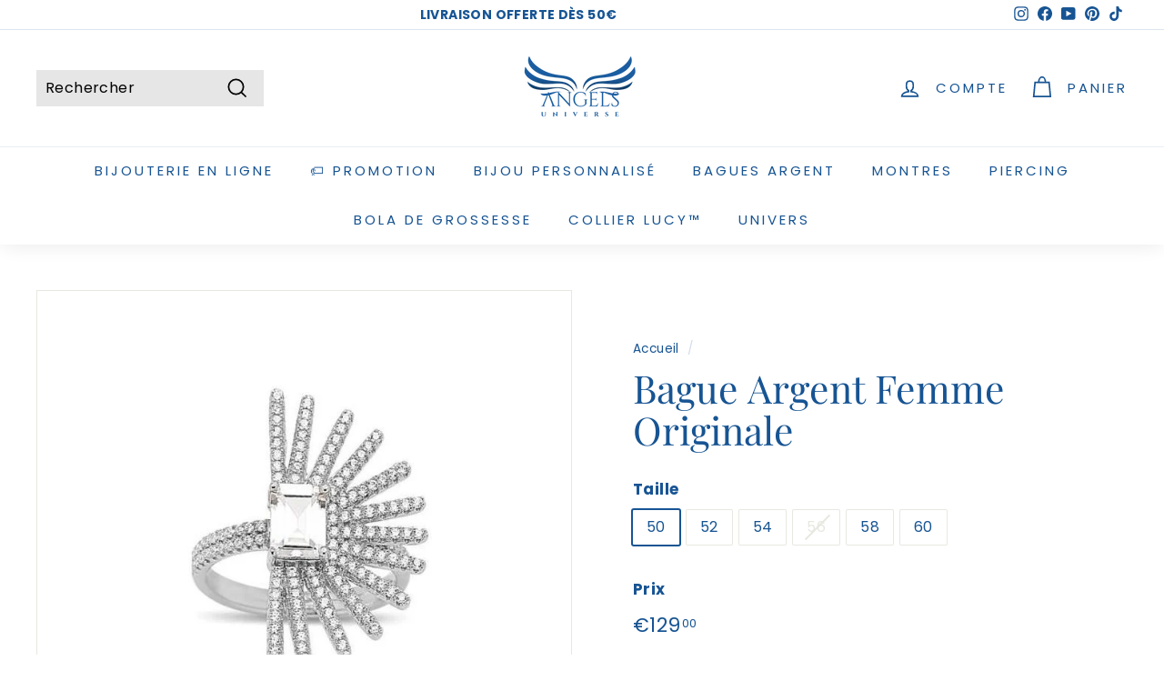

--- FILE ---
content_type: text/html; charset=utf-8
request_url: https://angels-universe.com/products/bague-argent-femme-originale
body_size: 41895
content:
<!doctype html>
<html class="no-js" lang="fr" dir="ltr">
<head>

    
        <link rel="preload" href="//angels-universe.com/cdn/shop/products/Bague_Leticia_1.jpg?v=1582652247">
    
        <link rel="preload" href="//angels-universe.com/cdn/shop/products/BAGUE_LETICIA_2.jpg?v=1678965790">
    
        <link rel="preload" href="//angels-universe.com/cdn/shop/products/Bague_Leticia.jpg?v=1678965790">
    
        <link rel="preload" href="//angels-universe.com/cdn/shop/products/BAGUE_LETICIA_1_494da741-a648-48dd-bdf4-97050a6b8130.jpg?v=1582652283">
    
        <link rel="preload" href="//angels-universe.com/cdn/shop/products/PACKAGING_2_1aed3163-6ffa-4cdb-81a0-eb2b30360a97.JPG?v=1582652292">
    
        <link rel="preload" href="//angels-universe.com/cdn/shop/products/guide_de_taille_-_BAGUES_ANGELS_5897abf0-348d-4086-bb6a-c8ce11ad0ba3.png?v=1581787244">
    




<script src="https://cdn.beae.com/vendors/js-v2/jquery.min.js"  crossorigin="anonymous" referrerpolicy="no-referrer"></script>
<meta name="google-site-verification" content="G0mgKkImQrs6fG5-g6__2PHgzrx3bsX47moaIXzB3W4" />
  <meta charset="utf-8">
  <meta http-equiv="X-UA-Compatible" content="IE=edge,chrome=1">
  <meta name="viewport" content="width=device-width,initial-scale=1">
  <meta name="theme-color" content="#dac08e">
  <link rel="canonical" href="https://angels-universe.com/products/bague-argent-femme-originale">
  <link rel="preload" as="script" href="//angels-universe.com/cdn/shop/t/49/assets/theme.js?v=985050933204062321678741724">
  <link rel="preconnect" href="https://cdn.shopify.com" crossorigin>
  <link rel="preconnect" href="https://fonts.shopifycdn.com" crossorigin>
  <link rel="dns-prefetch" href="https://productreviews.shopifycdn.com">
  <link rel="dns-prefetch" href="https://ajax.googleapis.com">
  <link rel="dns-prefetch" href="https://maps.googleapis.com">
  <link rel="dns-prefetch" href="https://maps.gstatic.com"><link rel="shortcut icon" href="//angels-universe.com/cdn/shop/files/Logo_angels_bijoux_bleu_32x32.png?v=1662388005" type="image/png" /><title>Angels Universe | Bague en Argent | Bague Leticia
</title>
<meta name="description" content="Bague argent femme originale en forme d&#39;éventail serti de petits oxydes de zirconium. Le centre est orné d&#39;une pierre en zircon et l&#39;anneau est serti de deux rangées de petits brillants en zirconium. Si vous avez toujours rêver d&#39;être une femme unique et originale, cette bague en argent 925 pour femme saura vous ravir."><meta property="og:site_name" content="Angels Universe">
  <meta property="og:url" content="https://angels-universe.com/products/bague-argent-femme-originale">
  <meta property="og:title" content="Bague Argent Femme Originale">
  <meta property="og:type" content="product">
  <meta property="og:description" content="Bague argent femme originale en forme d&#39;éventail serti de petits oxydes de zirconium. Le centre est orné d&#39;une pierre en zircon et l&#39;anneau est serti de deux rangées de petits brillants en zirconium. Si vous avez toujours rêver d&#39;être une femme unique et originale, cette bague en argent 925 pour femme saura vous ravir."><meta property="og:image" content="http://angels-universe.com/cdn/shop/products/Bague_Leticia_1.jpg?v=1582652247">
    <meta property="og:image:secure_url" content="https://angels-universe.com/cdn/shop/products/Bague_Leticia_1.jpg?v=1582652247">
    <meta property="og:image:width" content="720">
    <meta property="og:image:height" content="720"><meta name="twitter:site" content="@">
  <meta name="twitter:card" content="summary_large_image">
  <meta name="twitter:title" content="Bague Argent Femme Originale">
  <meta name="twitter:description" content="Bague argent femme originale en forme d&#39;éventail serti de petits oxydes de zirconium. Le centre est orné d&#39;une pierre en zircon et l&#39;anneau est serti de deux rangées de petits brillants en zirconium. Si vous avez toujours rêver d&#39;être une femme unique et originale, cette bague en argent 925 pour femme saura vous ravir.">
<style data-shopify>@font-face {
  font-family: "Playfair Display";
  font-weight: 400;
  font-style: normal;
  font-display: swap;
  src: url("//angels-universe.com/cdn/fonts/playfair_display/playfairdisplay_n4.9980f3e16959dc89137cc1369bfc3ae98af1deb9.woff2") format("woff2"),
       url("//angels-universe.com/cdn/fonts/playfair_display/playfairdisplay_n4.c562b7c8e5637886a811d2a017f9e023166064ee.woff") format("woff");
}

  @font-face {
  font-family: Poppins;
  font-weight: 400;
  font-style: normal;
  font-display: swap;
  src: url("//angels-universe.com/cdn/fonts/poppins/poppins_n4.0ba78fa5af9b0e1a374041b3ceaadf0a43b41362.woff2") format("woff2"),
       url("//angels-universe.com/cdn/fonts/poppins/poppins_n4.214741a72ff2596839fc9760ee7a770386cf16ca.woff") format("woff");
}


  @font-face {
  font-family: Poppins;
  font-weight: 600;
  font-style: normal;
  font-display: swap;
  src: url("//angels-universe.com/cdn/fonts/poppins/poppins_n6.aa29d4918bc243723d56b59572e18228ed0786f6.woff2") format("woff2"),
       url("//angels-universe.com/cdn/fonts/poppins/poppins_n6.5f815d845fe073750885d5b7e619ee00e8111208.woff") format("woff");
}

  @font-face {
  font-family: Poppins;
  font-weight: 400;
  font-style: italic;
  font-display: swap;
  src: url("//angels-universe.com/cdn/fonts/poppins/poppins_i4.846ad1e22474f856bd6b81ba4585a60799a9f5d2.woff2") format("woff2"),
       url("//angels-universe.com/cdn/fonts/poppins/poppins_i4.56b43284e8b52fc64c1fd271f289a39e8477e9ec.woff") format("woff");
}

  @font-face {
  font-family: Poppins;
  font-weight: 600;
  font-style: italic;
  font-display: swap;
  src: url("//angels-universe.com/cdn/fonts/poppins/poppins_i6.bb8044d6203f492888d626dafda3c2999253e8e9.woff2") format("woff2"),
       url("//angels-universe.com/cdn/fonts/poppins/poppins_i6.e233dec1a61b1e7dead9f920159eda42280a02c3.woff") format("woff");
}

</style><link href="//angels-universe.com/cdn/shop/t/49/assets/theme.css?v=31127065564245661741701698364" rel="stylesheet" type="text/css" media="all" />
<style data-shopify>:root {
    --typeHeaderPrimary: "Playfair Display";
    --typeHeaderFallback: serif;
    --typeHeaderSize: 50px;
    --typeHeaderWeight: 400;
    --typeHeaderLineHeight: 1.1;
    --typeHeaderSpacing: 0.0em;

    --typeBasePrimary:Poppins;
    --typeBaseFallback:sans-serif;
    --typeBaseSize: 16px;
    --typeBaseWeight: 400;
    --typeBaseSpacing: 0.025em;
    --typeBaseLineHeight: 1.5;

    --colorSmallImageBg: #ffffff;
    --colorSmallImageBgDark: #f7f7f7;
    --colorLargeImageBg: #e7e7e7;
    --colorLargeImageBgLight: #ffffff;

    --iconWeight: 4px;
    --iconLinecaps: miter;

    
      --buttonRadius: 0px;
      --btnPadding: 11px 20px;
    

    
      --roundness: 0px;
    

    
      --gridThickness: 0px;
    

    --productTileMargin: 5%;
    --collectionTileMargin: 5%;

    --swatchSize: 40px;
  }

  @media screen and (max-width: 768px) {
    :root {
      --typeBaseSize: 14px;

      
        --roundness: 0px;
        --btnPadding: 9px 17px;
      
    }
  }</style><!-- Hotjar Tracking Code for Angels Universe -->
<script>
    (function(h,o,t,j,a,r){
        h.hj=h.hj||function(){(h.hj.q=h.hj.q||[]).push(arguments)};
        h._hjSettings={hjid:6496612,hjsv:6};
        a=o.getElementsByTagName('head')[0];
        r=o.createElement('script');r.async=1;
        r.src=t+h._hjSettings.hjid+j+h._hjSettings.hjsv;
        a.appendChild(r);
    })(window,document,'https://static.hotjar.com/c/hotjar-','.js?sv=');
</script>

  <script>
    document.documentElement.className = document.documentElement.className.replace('no-js', 'js');

    window.theme = window.theme || {};
    theme.routes = {
      home: "/",
      collections: "/collections",
      cart: "/cart.js",
      cartPage: "/cart",
      cartAdd: "/cart/add.js",
      cartChange: "/cart/change.js",
      search: "/search"
    };

    theme.strings = {
      soldOut: "Épuisé",
      unavailable: "Non disponible",
      inStockLabel: "En stock",
      oneStockLabel: "",
      otherStockLabel: "",
      willNotShipUntil: "Sera expédié après [date]",
      willBeInStockAfter: "Sera en stock à compter de [date]",
      waitingForStock: "Inventaire sur le chemin",
      savePrice: "Épargnez [saved_amount]",
      cartEmpty: "Votre panier est vide.",
      cartTermsConfirmation: "Vous devez accepter les termes et conditions de vente pour vérifier",
      searchCollections: "Collections:",
      searchPages: "Pages:",
      searchArticles: "Des articles:",
      maxQuantity: "Vous ne pouvez avoir que [quantity] de [title] dans votre panier."
    };
    theme.settings = {
      cartType: "dropdown",
      isCustomerTemplate: false,
      moneyFormat: "€{{amount}}",
      saveType: "dollar",
      productImageSize: "square",
      productImageCover: true,
      predictiveSearch: true,
      predictiveSearchType: "product,article",
      superScriptSetting: true,
      superScriptPrice: true,
      quickView: true,
      quickAdd: true,
      themeName: 'Expanse',
      themeVersion: "4.2.0"
    };
  </script>

  <script>window.performance && window.performance.mark && window.performance.mark('shopify.content_for_header.start');</script><meta name="google-site-verification" content="RsJme5avXP8FGuElfsqWjT246wmX_cG6VfNB2iClrYs">
<meta id="shopify-digital-wallet" name="shopify-digital-wallet" content="/27074756/digital_wallets/dialog">
<meta name="shopify-checkout-api-token" content="26ef74038276a3337652fbd1f341aef9">
<meta id="in-context-paypal-metadata" data-shop-id="27074756" data-venmo-supported="false" data-environment="production" data-locale="fr_FR" data-paypal-v4="true" data-currency="EUR">
<link rel="alternate" type="application/json+oembed" href="https://angels-universe.com/products/bague-argent-femme-originale.oembed">
<script async="async" src="/checkouts/internal/preloads.js?locale=fr-FR"></script>
<script id="apple-pay-shop-capabilities" type="application/json">{"shopId":27074756,"countryCode":"FR","currencyCode":"EUR","merchantCapabilities":["supports3DS"],"merchantId":"gid:\/\/shopify\/Shop\/27074756","merchantName":"Angels Universe","requiredBillingContactFields":["postalAddress","email","phone"],"requiredShippingContactFields":["postalAddress","email","phone"],"shippingType":"shipping","supportedNetworks":["visa","masterCard","amex","maestro"],"total":{"type":"pending","label":"Angels Universe","amount":"1.00"},"shopifyPaymentsEnabled":true,"supportsSubscriptions":true}</script>
<script id="shopify-features" type="application/json">{"accessToken":"26ef74038276a3337652fbd1f341aef9","betas":["rich-media-storefront-analytics"],"domain":"angels-universe.com","predictiveSearch":true,"shopId":27074756,"locale":"fr"}</script>
<script>var Shopify = Shopify || {};
Shopify.shop = "angels-universe-store.myshopify.com";
Shopify.locale = "fr";
Shopify.currency = {"active":"EUR","rate":"1.0"};
Shopify.country = "FR";
Shopify.theme = {"name":"Copie de Theme daskameru Janv 2023","id":145904599377,"schema_name":"Expanse","schema_version":"4.2.0","theme_store_id":null,"role":"main"};
Shopify.theme.handle = "null";
Shopify.theme.style = {"id":null,"handle":null};
Shopify.cdnHost = "angels-universe.com/cdn";
Shopify.routes = Shopify.routes || {};
Shopify.routes.root = "/";</script>
<script type="module">!function(o){(o.Shopify=o.Shopify||{}).modules=!0}(window);</script>
<script>!function(o){function n(){var o=[];function n(){o.push(Array.prototype.slice.apply(arguments))}return n.q=o,n}var t=o.Shopify=o.Shopify||{};t.loadFeatures=n(),t.autoloadFeatures=n()}(window);</script>
<script id="shop-js-analytics" type="application/json">{"pageType":"product"}</script>
<script defer="defer" async type="module" src="//angels-universe.com/cdn/shopifycloud/shop-js/modules/v2/client.init-shop-cart-sync_XvpUV7qp.fr.esm.js"></script>
<script defer="defer" async type="module" src="//angels-universe.com/cdn/shopifycloud/shop-js/modules/v2/chunk.common_C2xzKNNs.esm.js"></script>
<script type="module">
  await import("//angels-universe.com/cdn/shopifycloud/shop-js/modules/v2/client.init-shop-cart-sync_XvpUV7qp.fr.esm.js");
await import("//angels-universe.com/cdn/shopifycloud/shop-js/modules/v2/chunk.common_C2xzKNNs.esm.js");

  window.Shopify.SignInWithShop?.initShopCartSync?.({"fedCMEnabled":true,"windoidEnabled":true});

</script>
<script>(function() {
  var isLoaded = false;
  function asyncLoad() {
    if (isLoaded) return;
    isLoaded = true;
    var urls = ["https:\/\/loox.io\/widget\/NJZnBiiIV\/loox.js?shop=angels-universe-store.myshopify.com","\/\/satcb.azureedge.net\/Scripts\/satcb.min.js?shop=angels-universe-store.myshopify.com","https:\/\/cdn.shopify.com\/s\/files\/1\/0683\/1371\/0892\/files\/splmn-shopify-prod-August-31.min.js?v=1693985059\u0026shop=angels-universe-store.myshopify.com","https:\/\/auto-cart-add.firebaseapp.com\/script.js?shop=angels-universe-store.myshopify.com","https:\/\/cdn.wheelio-app.com\/app\/index.min.js?version=20251118080645537\u0026shop=angels-universe-store.myshopify.com","https:\/\/cdn.506.io\/eg\/script.js?shop=angels-universe-store.myshopify.com","https:\/\/intg.snapchat.com\/shopify\/shopify-scevent-init.js?id=a81e9ff2-fb87-4e92-b075-c07ca232a18b\u0026shop=angels-universe-store.myshopify.com","\/\/cdn.shopify.com\/proxy\/c793dd26ace14f0f325b8d0d34ec191c8cfc5a52d551b57b312a30c729101ff7\/api.goaffpro.com\/loader.js?shop=angels-universe-store.myshopify.com\u0026sp-cache-control=cHVibGljLCBtYXgtYWdlPTkwMA","https:\/\/cdn.nfcube.com\/69a0f381bd4627f477a005bd27c32f39.js?shop=angels-universe-store.myshopify.com","https:\/\/cdn.shopify.com\/s\/files\/1\/2707\/4756\/t\/49\/assets\/booster_eu_cookie_27074756.js?v=1678741724\u0026shop=angels-universe-store.myshopify.com"];
    for (var i = 0; i < urls.length; i++) {
      var s = document.createElement('script');
      s.type = 'text/javascript';
      s.async = true;
      s.src = urls[i];
      var x = document.getElementsByTagName('script')[0];
      x.parentNode.insertBefore(s, x);
    }
  };
  if(window.attachEvent) {
    window.attachEvent('onload', asyncLoad);
  } else {
    window.addEventListener('load', asyncLoad, false);
  }
})();</script>
<script id="__st">var __st={"a":27074756,"offset":3600,"reqid":"c048c4ad-940d-494c-ba9c-64de5d22bf98-1768731919","pageurl":"angels-universe.com\/products\/bague-argent-femme-originale","u":"d4aa562b590e","p":"product","rtyp":"product","rid":3829844475946};</script>
<script>window.ShopifyPaypalV4VisibilityTracking = true;</script>
<script id="captcha-bootstrap">!function(){'use strict';const t='contact',e='account',n='new_comment',o=[[t,t],['blogs',n],['comments',n],[t,'customer']],c=[[e,'customer_login'],[e,'guest_login'],[e,'recover_customer_password'],[e,'create_customer']],r=t=>t.map((([t,e])=>`form[action*='/${t}']:not([data-nocaptcha='true']) input[name='form_type'][value='${e}']`)).join(','),a=t=>()=>t?[...document.querySelectorAll(t)].map((t=>t.form)):[];function s(){const t=[...o],e=r(t);return a(e)}const i='password',u='form_key',d=['recaptcha-v3-token','g-recaptcha-response','h-captcha-response',i],f=()=>{try{return window.sessionStorage}catch{return}},m='__shopify_v',_=t=>t.elements[u];function p(t,e,n=!1){try{const o=window.sessionStorage,c=JSON.parse(o.getItem(e)),{data:r}=function(t){const{data:e,action:n}=t;return t[m]||n?{data:e,action:n}:{data:t,action:n}}(c);for(const[e,n]of Object.entries(r))t.elements[e]&&(t.elements[e].value=n);n&&o.removeItem(e)}catch(o){console.error('form repopulation failed',{error:o})}}const l='form_type',E='cptcha';function T(t){t.dataset[E]=!0}const w=window,h=w.document,L='Shopify',v='ce_forms',y='captcha';let A=!1;((t,e)=>{const n=(g='f06e6c50-85a8-45c8-87d0-21a2b65856fe',I='https://cdn.shopify.com/shopifycloud/storefront-forms-hcaptcha/ce_storefront_forms_captcha_hcaptcha.v1.5.2.iife.js',D={infoText:'Protégé par hCaptcha',privacyText:'Confidentialité',termsText:'Conditions'},(t,e,n)=>{const o=w[L][v],c=o.bindForm;if(c)return c(t,g,e,D).then(n);var r;o.q.push([[t,g,e,D],n]),r=I,A||(h.body.append(Object.assign(h.createElement('script'),{id:'captcha-provider',async:!0,src:r})),A=!0)});var g,I,D;w[L]=w[L]||{},w[L][v]=w[L][v]||{},w[L][v].q=[],w[L][y]=w[L][y]||{},w[L][y].protect=function(t,e){n(t,void 0,e),T(t)},Object.freeze(w[L][y]),function(t,e,n,w,h,L){const[v,y,A,g]=function(t,e,n){const i=e?o:[],u=t?c:[],d=[...i,...u],f=r(d),m=r(i),_=r(d.filter((([t,e])=>n.includes(e))));return[a(f),a(m),a(_),s()]}(w,h,L),I=t=>{const e=t.target;return e instanceof HTMLFormElement?e:e&&e.form},D=t=>v().includes(t);t.addEventListener('submit',(t=>{const e=I(t);if(!e)return;const n=D(e)&&!e.dataset.hcaptchaBound&&!e.dataset.recaptchaBound,o=_(e),c=g().includes(e)&&(!o||!o.value);(n||c)&&t.preventDefault(),c&&!n&&(function(t){try{if(!f())return;!function(t){const e=f();if(!e)return;const n=_(t);if(!n)return;const o=n.value;o&&e.removeItem(o)}(t);const e=Array.from(Array(32),(()=>Math.random().toString(36)[2])).join('');!function(t,e){_(t)||t.append(Object.assign(document.createElement('input'),{type:'hidden',name:u})),t.elements[u].value=e}(t,e),function(t,e){const n=f();if(!n)return;const o=[...t.querySelectorAll(`input[type='${i}']`)].map((({name:t})=>t)),c=[...d,...o],r={};for(const[a,s]of new FormData(t).entries())c.includes(a)||(r[a]=s);n.setItem(e,JSON.stringify({[m]:1,action:t.action,data:r}))}(t,e)}catch(e){console.error('failed to persist form',e)}}(e),e.submit())}));const S=(t,e)=>{t&&!t.dataset[E]&&(n(t,e.some((e=>e===t))),T(t))};for(const o of['focusin','change'])t.addEventListener(o,(t=>{const e=I(t);D(e)&&S(e,y())}));const B=e.get('form_key'),M=e.get(l),P=B&&M;t.addEventListener('DOMContentLoaded',(()=>{const t=y();if(P)for(const e of t)e.elements[l].value===M&&p(e,B);[...new Set([...A(),...v().filter((t=>'true'===t.dataset.shopifyCaptcha))])].forEach((e=>S(e,t)))}))}(h,new URLSearchParams(w.location.search),n,t,e,['guest_login'])})(!0,!0)}();</script>
<script integrity="sha256-4kQ18oKyAcykRKYeNunJcIwy7WH5gtpwJnB7kiuLZ1E=" data-source-attribution="shopify.loadfeatures" defer="defer" src="//angels-universe.com/cdn/shopifycloud/storefront/assets/storefront/load_feature-a0a9edcb.js" crossorigin="anonymous"></script>
<script data-source-attribution="shopify.dynamic_checkout.dynamic.init">var Shopify=Shopify||{};Shopify.PaymentButton=Shopify.PaymentButton||{isStorefrontPortableWallets:!0,init:function(){window.Shopify.PaymentButton.init=function(){};var t=document.createElement("script");t.src="https://angels-universe.com/cdn/shopifycloud/portable-wallets/latest/portable-wallets.fr.js",t.type="module",document.head.appendChild(t)}};
</script>
<script data-source-attribution="shopify.dynamic_checkout.buyer_consent">
  function portableWalletsHideBuyerConsent(e){var t=document.getElementById("shopify-buyer-consent"),n=document.getElementById("shopify-subscription-policy-button");t&&n&&(t.classList.add("hidden"),t.setAttribute("aria-hidden","true"),n.removeEventListener("click",e))}function portableWalletsShowBuyerConsent(e){var t=document.getElementById("shopify-buyer-consent"),n=document.getElementById("shopify-subscription-policy-button");t&&n&&(t.classList.remove("hidden"),t.removeAttribute("aria-hidden"),n.addEventListener("click",e))}window.Shopify?.PaymentButton&&(window.Shopify.PaymentButton.hideBuyerConsent=portableWalletsHideBuyerConsent,window.Shopify.PaymentButton.showBuyerConsent=portableWalletsShowBuyerConsent);
</script>
<script data-source-attribution="shopify.dynamic_checkout.cart.bootstrap">document.addEventListener("DOMContentLoaded",(function(){function t(){return document.querySelector("shopify-accelerated-checkout-cart, shopify-accelerated-checkout")}if(t())Shopify.PaymentButton.init();else{new MutationObserver((function(e,n){t()&&(Shopify.PaymentButton.init(),n.disconnect())})).observe(document.body,{childList:!0,subtree:!0})}}));
</script>
<link id="shopify-accelerated-checkout-styles" rel="stylesheet" media="screen" href="https://angels-universe.com/cdn/shopifycloud/portable-wallets/latest/accelerated-checkout-backwards-compat.css" crossorigin="anonymous">
<style id="shopify-accelerated-checkout-cart">
        #shopify-buyer-consent {
  margin-top: 1em;
  display: inline-block;
  width: 100%;
}

#shopify-buyer-consent.hidden {
  display: none;
}

#shopify-subscription-policy-button {
  background: none;
  border: none;
  padding: 0;
  text-decoration: underline;
  font-size: inherit;
  cursor: pointer;
}

#shopify-subscription-policy-button::before {
  box-shadow: none;
}

      </style>

<script>window.performance && window.performance.mark && window.performance.mark('shopify.content_for_header.end');</script>

  <script src="//angels-universe.com/cdn/shop/t/49/assets/vendor-scripts-v2.js" defer="defer"></script>
  <script src="//angels-universe.com/cdn/shop/t/49/assets/theme.js?v=985050933204062321678741724" defer="defer"></script>

	<script>var loox_global_hash = '1763926749827';</script><style>.loox-reviews-default { max-width: 1200px; margin: 0 auto; }</style>
<!-- BEGIN app block: shopify://apps/tabs-studio/blocks/global_embed_block/19980fb9-f2ca-4ada-ad36-c0364c3318b8 -->
<style id="tabs-by-station-custom-styles">
  .station-tabs .station-tabs-link{border-radius:3px 3px 0 0 !important;padding:12px 24px !important;margin:0 4px -1px 0 !important;border-width:1px 1px 0 1px !important;border-color:#e4e4e7 !important;color:#71717a !important;font-weight:500 !important;}.station-tabs.mod-full-width .station-tabs-link, .station-tabs .station-tabs-tabset.mod-vertical .station-tabs-link{border-radius:0 !important;padding:14px 24px !important;margin:0 !important;border-width:1px 0 0 !important;border-color:#e1e1e1 !important;}.station-tabs .station-tabs-tab{border-radius:3px 3px 0 0 !important;padding:12px 24px !important;margin:0 4px -1px 0 !important;border-width:1px 1px 0 1px !important;border-color:#e4e4e7 !important;color:#71717a !important;font-weight:500 !important;}.station-tabs.mod-full-width .station-tabs-tab, .station-tabs .station-tabs-tabset.mod-vertical .station-tabs-tab{border-radius:0 !important;padding:14px 24px !important;margin:0 !important;border-width:1px 0 0 !important;border-color:#e1e1e1 !important;}.station-tabs .station-tabs-link.is-active{background-color:#FFFFFF !important;background-color:#FFFFFF !important;color:currentColor !important;}.station-tabs.mod-full-width .station-tabs-link.is-active, .station-tabs .station-tabs-tabset.mod-vertical .station-tabs-link.is-active{background-color:#EBEBEB !important;background-color:#EBEBEB !important;}.station-tabs .station-tabs-tab.is-active{background-color:#FFFFFF !important;background-color:#FFFFFF !important;color:currentColor !important;}.station-tabs.mod-full-width .station-tabs-tab.is-active, .station-tabs .station-tabs-tabset.mod-vertical .station-tabs-tab.is-active{background-color:#EBEBEB !important;background-color:#EBEBEB !important;}.station-tabs .station-tabs-content-inner{background-color:#FFFFFF !important;border-color:#e4e4e7 !important;padding:24px 0 0 !important;border-width:1px 0 0 0 !important;}.station-tabs.mod-full-width .station-tabs-content-inner, .station-tabs .station-tabs-tabset.mod-vertical .station-tabs-content-inner{background-color:#fcfcfc !important;padding:10px 24px 24px !important;border-width:0 !important;border-radius:0 !important;}.station-tabs .station-tabs-tabcontent{background-color:#FFFFFF !important;border-color:#e4e4e7 !important;padding:24px 0 0 !important;border-width:1px 0 0 0 !important;}.station-tabs.mod-full-width .station-tabs-tabcontent, .station-tabs .station-tabs-tabset.mod-vertical .station-tabs-tabcontent{background-color:#fcfcfc !important;padding:10px 24px 24px !important;border-width:0 !important;border-radius:0 !important;}.station-tabs .station-tabs-content-inner > :first-child{margin-top:0 !important;}.station-tabs .station-tabs-tabcontent > :first-child{margin-top:0 !important;}.station-tabs .station-tabs-content-inner > :last-child{margin-bottom:0 !important;}.station-tabs .station-tabs-tabcontent > :last-child{margin-bottom:0 !important;}.station-tabs .station-tabs-link:last-of-type{margin:0 0 -1px 0 !important;}.station-tabs.mod-full-width .station-tabs-link:last-of-type, .station-tabs .station-tabs-tabset.mod-vertical .station-tabs-link:last-of-type{margin:0 !important;}.station-tabs .station-tabs-tabtitle:last-of-type .station-tabs-tab{margin:0 0 -1px 0 !important;}.station-tabs.mod-full-width .station-tabs-tabtitle:last-of-type .station-tabs-tab, .station-tabs .station-tabs-tabset.mod-vertical .station-tabs-tabtitle:last-of-type .station-tabs-tab{margin:0 !important;}.station-tabs .station-tabs-link:hover{color:currentColor !important;}.station-tabs .station-tabs-tab:hover{color:currentColor !important;}.station-tabs .station-tabs-link.is-active:hover{color:currentColor !important;}.station-tabs .station-tabs-tab.is-active:hover{color:currentColor !important;}.station-tabs.mod-full-width , .station-tabs .station-tabs-tabset.mod-vertical {border-width:1px !important;border-radius:3px !important;border-color:#e1e1e1 !important;}.station-tabs.mod-full-width .station-tabs-tabset, .station-tabs .station-tabs-tabset.mod-vertical .station-tabs-tabset{border-width:1px !important;border-radius:3px !important;border-color:#e1e1e1 !important;}.station-tabs.mod-full-width .station-tabs-link:first-of-type, .station-tabs .station-tabs-tabset.mod-vertical .station-tabs-link:first-of-type{border-width:0 !important;}.station-tabs.mod-full-width .station-tabs-tabtitle:first-of-type .station-tabs-tab, .station-tabs .station-tabs-tabset.mod-vertical .station-tabs-tabtitle:first-of-type .station-tabs-tab{border-width:0 !important;}
  
</style>

<script id="station-tabs-data-json" type="application/json">{
  "globalAbove": null,
  "globalBelow": null,
  "proTabsHTML": "",
  "productTitle": "Bague Argent Femme Originale",
  "productDescription": "\u003ch1\u003e\u003cspan style=\"text-decoration: underline;\"\u003eBague Leticia - argent femme originale\u003c\/span\u003e\u003c\/h1\u003e\n\u003cul\u003e\n\u003cli\u003e\n\u003cstrong\u003eBague femme\u003c\/strong\u003e en \u003cstrong\u003eargent\u003c\/strong\u003e massif rhodié certifié poinconné\u003c\/li\u003e\n\u003cli\u003eBijou\u003cstrong\u003e original \u003c\/strong\u003een forme d'\u003cstrong\u003eéventail\u003c\/strong\u003e serti de petits oxydes de zirconium ultra brillants. \u003c\/li\u003e\n\u003cli\u003ePartie centrale ornée d'une \u003cstrong\u003epierre en zircon\u003c\/strong\u003e taillé baguette\u003c\/li\u003e\n\u003cli\u003eAnneau serti de deux rangées de petits \u003cstrong\u003ebrillants en zirconium \u003c\/strong\u003e\n\u003c\/li\u003e\n\u003cli\u003e6 \u003cstrong\u003etailles\u003c\/strong\u003e disponibles : 50 à 60\u003c\/li\u003e\n\u003cli\u003eLivrée en \u003cstrong\u003eécrin\u003c\/strong\u003e et dans une \u003cstrong\u003epochette cadeau\u003c\/strong\u003e Angels Universe\u003c\/li\u003e\n\u003c\/ul\u003e\n\u003cdiv\u003e\u003cbr\u003e\u003c\/div\u003e\n\u003cdiv id=\"tab-1\"\u003e\n\u003cdiv\u003e\n\u003cp\u003e\u003cspan\u003e\u003cstrong\u003eLumineuse\u003c\/strong\u003e, \u003cstrong\u003eimposante\u003c\/strong\u003e, \u003cstrong\u003eélégante et originale\u003c\/strong\u003e… ce sont les adjectifs qui qualifient la \u003cstrong\u003ebague Leticia\u003c\/strong\u003e. \u003c\/span\u003e\u003c\/p\u003e\n\u003cp\u003e\u003cspan\u003eAvec son diamant au milieu et ses petits \u003cstrong\u003edétails\u003c\/strong\u003e, cette belle bague ne passe pas inaperçue. Cette bague est hors du commun et saura attirer tous les regards sur vous et vos jolies mains. Sertie de petits oxydes de zirconium sur l'éventail ainsi que tout le long de l'anneau, cette bague femme ajoutera une touche de\u003cstrong\u003e \u003c\/strong\u003e\u003c\/span\u003e\u003cstrong\u003ebrillance\u003c\/strong\u003e et d'éclat sans précédent. \u003c\/p\u003e\n\u003cp\u003e\u003cspan\u003eSi vous avez toujours rêver d'être une femme \u003cstrong\u003eunique et innovante\u003c\/strong\u003e, cette bague en argent 925 comblera vos attentes. Parce que nous sommes dans un monde où nous sommes attirés vers les mêmes standards, il est bon de sortir du lot et d'exprimer notre originalité. Exprimez sa \u003cstrong\u003etouche de folie\u003c\/strong\u003e, comme le prouve cette sublime bague en argent pour femme, peut également s'opérer par le choix de ses bijoux. \u003c\/span\u003e\u003c\/p\u003e\n\u003cp\u003e\u003cspan\u003eElle se porte avec vos\u003cstrong\u003e belles tenues\u003c\/strong\u003e, en journée ou en soirée. Cette bague originale se porte en toutes \u003c\/span\u003eoccasions et viendra parfaire votre style avec éclat. C'est un accessoire intemporel et moderne qui n'est pas près de se démoder. \u003c\/p\u003e\n\u003c\/div\u003e\n\u003cp\u003e\u003cspan\u003ePour un \u003cstrong\u003ecadeau spécial\u003c\/strong\u003e ou pour porter au quotidien en fonction de votre personnalité, les bagues avec une originalité forte comme cette magnifique \u003c\/span\u003e\u003cstrong\u003ebague en argent véritable \u003c\/strong\u003e\u003cspan\u003esatisferont votre boîte à bijoux ainsi que la femme qui la recevra.\u003c\/span\u003e\u003c\/p\u003e\n\u003cp\u003e\u003cspan\u003eL'originale bague femme argentée Leticia est disponible en \u003cstrong\u003e6 tailles différentes\u003c\/strong\u003e allant de la taille 50 à 60. Référez vous à notre \u003cstrong\u003eguide des tailles\u003c\/strong\u003e dans l'onglet photo pour connaître votre taille de bague.\u003c\/span\u003e\u003c\/p\u003e\n\u003cp\u003eAvec une \u003cstrong\u003ebague inédite\u003c\/strong\u003e comme celle-ci, nous vous conseillons de l'associer avec de petites boucles d'oreilles en argent 925 minimalistes et discrètes pour ne pas tomber dans le too much. Par exemple, les \u003ca href=\"https:\/\/angels-universe.com\/collections\/boucles-doreille\/products\/bo-louise\"\u003eboucles d'oreilles Louise\u003c\/a\u003e seront tout simplement parfaites! Ou bien un collier en argent rhodié : le \u003ca href=\"https:\/\/angels-universe.com\/products\/collier-diamant-solitaire?_pos=1\u0026amp;_sid=447f8ffa2\u0026amp;_ss=r\"\u003ecollier Sabrina\u003c\/a\u003e. \u003c\/p\u003e\n\u003cdiv\u003e\n\u003cdiv class=\"columns\"\u003e\n\u003csection data-hook=\"product-page-description\" class=\"description\" ng-if=\"descriptionVM.description\"\u003e\n\u003cdiv class=\"description-wrapper\"\u003e\u003cbr\u003e\u003c\/div\u003e\n\u003c\/section\u003e\n\u003c\/div\u003e\n\u003c\/div\u003e\n\u003c\/div\u003e\n\u003cdiv id=\"tab-2\"\u003e\u003cbr\u003e\u003c\/div\u003e\n\u003cdiv\u003e\n\u003cp\u003e \u003c\/p\u003e\n\u003cp\u003e\u003cstrong\u003e\u003cu\u003eLivraison:\u003c\/u\u003e\u003c\/strong\u003e\u003c\/p\u003e\n\u003cul\u003e\n\u003cli\u003eCommandez avant 12h00 et votre colis sera expédié le jour même (du lundi au vendredi - \u003cem\u003esauf jour férié)\u003c\/em\u003e\n\u003c\/li\u003e\n\u003cli\u003eFrance Métropolitaine : Livraison 24 à 72 heures ouvrées suivant votre adresse de livraison\u003c\/li\u003e\n\u003cli\u003eLivraison à 4,90€ et offerte à partir de 50€ d'achat en France Métropolitaine\u003c\/li\u003e\n\u003cli\u003eEurope : Livraison 3 à 5 jours ouvrés. DOM \u0026amp; Hors UE : Livraison 5 à 7 jours ouvrés\u003c\/li\u003e\n\u003c\/ul\u003e\n\u003cp\u003e\u003cstrong\u003e\u003cu\u003eStock:\u003c\/u\u003e\u003c\/strong\u003e\u003c\/p\u003e\n\u003cul\u003e\n\u003cli\u003eTous nos articles disponibles à la vente sont garanties en stock\u003c\/li\u003e\n\u003c\/ul\u003e\n\u003cp\u003e\u003cstrong\u003e\u003cu\u003eRetour et échange:\u003c\/u\u003e\u003c\/strong\u003e\u003c\/p\u003e\n\u003cul\u003e\n\u003cli\u003eGarantie Satisfait ou Remboursé - Retour possible 21 jours après la date de réception de votre colis \u003cem\u003e- sans justifications obligatoires.\u003c\/em\u003e\n\u003c\/li\u003e\n\u003cli\u003ePour procéder à votre retour: \u003ca href=\"https:\/\/angels-universe.com\/pages\/retour?_pos=1\u0026amp;_sid=382995c51\u0026amp;_ss=r\"\u003esuivez les instructions\u003c\/a\u003e\n\u003c\/li\u003e\n\u003c\/ul\u003e\n\u003c\/div\u003e",
  "icons": []
}</script>

<script>
  document.documentElement.classList.add('tabsst-loading');
  document.addEventListener('stationTabsLegacyAPILoaded', function(e) {
    e.detail.isLegacy = true;
    });

  document.addEventListener('stationTabsAPIReady', function(e) {
    var Tabs = e.detail;

    if (Tabs.appSettings) {
      Tabs.appSettings = {"default_tab":true,"default_tab_title":"Description","show_stop_element":true,"layout":"vertical","layout_breakpoint":768,"deep_links":false,"clean_content_level":"basic_tags","open_first_tab":true,"allow_multiple_open":false,"remove_empty_tabs":false,"default_tab_translations":null,"start_tab_element":"h3"};
      Tabs.appSettings = {lang: 'fr'};

      Tabs.appSettings = {
        indicatorType: "chevrons",
        indicatorPlacement: "after"
      };
    }

    if (Tabs.isLegacy) { return; }
          Tabs.init(null, {
            initializeDescription: true,
            fallback: true
          });
  });

  
</script>

<svg style="display:none" aria-hidden="true">
  <defs>
    
  </defs>
</svg>

<!-- END app block --><!-- BEGIN app block: shopify://apps/eg-auto-add-to-cart/blocks/app-embed/0f7d4f74-1e89-4820-aec4-6564d7e535d2 -->










  
    <script
      async
      type="text/javascript"
      src="https://cdn.506.io/eg/script.js?shop=angels-universe-store.myshopify.com&v=7"
    ></script>
  



  <meta id="easygift-shop" itemid="c2hvcF8kXzE3Njg3MzE5MTk=" content="{&quot;isInstalled&quot;:true,&quot;installedOn&quot;:&quot;2021-11-04T17:52:18.841Z&quot;,&quot;appVersion&quot;:&quot;3.0&quot;,&quot;subscriptionName&quot;:&quot;Standard&quot;,&quot;cartAnalytics&quot;:false,&quot;freeTrialEndsOn&quot;:null,&quot;settings&quot;:{&quot;reminderBannerStyle&quot;:{&quot;position&quot;:{&quot;horizontal&quot;:&quot;right&quot;,&quot;vertical&quot;:&quot;bottom&quot;},&quot;primaryColor&quot;:&quot;#000000&quot;,&quot;cssStyles&quot;:&quot;&quot;,&quot;headerText&quot;:&quot;&quot;,&quot;subHeaderText&quot;:&quot;&quot;,&quot;showImage&quot;:false,&quot;imageUrl&quot;:null,&quot;displayAfter&quot;:5,&quot;closingMode&quot;:&quot;doNotAutoClose&quot;,&quot;selfcloseAfter&quot;:5,&quot;reshowBannerAfter&quot;:&quot;everyNewSession&quot;},&quot;addedItemIdentifier&quot;:&quot;_Gifted&quot;,&quot;ignoreOtherAppLineItems&quot;:null,&quot;customVariantsInfoLifetimeMins&quot;:1440,&quot;redirectPath&quot;:null,&quot;ignoreNonStandardCartRequests&quot;:false,&quot;bannerStyle&quot;:{&quot;position&quot;:{&quot;horizontal&quot;:&quot;right&quot;,&quot;vertical&quot;:&quot;bottom&quot;},&quot;primaryColor&quot;:&quot;#000000&quot;,&quot;cssStyles&quot;:null},&quot;themePresetId&quot;:null,&quot;notificationStyle&quot;:{&quot;position&quot;:{&quot;horizontal&quot;:null,&quot;vertical&quot;:null},&quot;primaryColor&quot;:null,&quot;duration&quot;:null,&quot;cssStyles&quot;:null,&quot;hasCustomizations&quot;:false},&quot;fetchCartData&quot;:false,&quot;useLocalStorage&quot;:{&quot;enabled&quot;:false,&quot;expiryMinutes&quot;:null},&quot;popupStyle&quot;:{&quot;primaryColor&quot;:null,&quot;secondaryColor&quot;:null,&quot;cssStyles&quot;:null,&quot;addButtonText&quot;:null,&quot;dismissButtonText&quot;:null,&quot;outOfStockButtonText&quot;:null,&quot;imageUrl&quot;:null,&quot;showProductLink&quot;:false,&quot;hasCustomizations&quot;:false,&quot;subscriptionLabel&quot;:&quot;Subscription Plan&quot;},&quot;refreshAfterBannerClick&quot;:false,&quot;disableReapplyRules&quot;:false,&quot;disableReloadOnFailedAddition&quot;:false,&quot;autoReloadCartPage&quot;:false,&quot;ajaxRedirectPath&quot;:null,&quot;allowSimultaneousRequests&quot;:false,&quot;applyRulesOnCheckout&quot;:false,&quot;enableCartCtrlOverrides&quot;:true,&quot;scriptSettings&quot;:{&quot;branding&quot;:{&quot;show&quot;:false,&quot;removalRequestSent&quot;:null},&quot;productPageRedirection&quot;:{&quot;enabled&quot;:false,&quot;products&quot;:[],&quot;redirectionURL&quot;:&quot;\/&quot;},&quot;debugging&quot;:{&quot;enabled&quot;:false,&quot;enabledOn&quot;:null,&quot;stringifyObj&quot;:false},&quot;customCSS&quot;:null,&quot;delayUpdates&quot;:2000,&quot;decodePayload&quot;:false,&quot;hideAlertsOnFrontend&quot;:false,&quot;removeEGPropertyFromSplitActionLineItems&quot;:false,&quot;fetchProductInfoFromSavedDomain&quot;:false,&quot;enableBuyNowInterceptions&quot;:false,&quot;removeProductsAddedFromExpiredRules&quot;:false,&quot;useFinalPrice&quot;:false,&quot;hideGiftedPropertyText&quot;:false,&quot;fetchCartDataBeforeRequest&quot;:false}},&quot;translations&quot;:null,&quot;defaultLocale&quot;:&quot;fr&quot;,&quot;shopDomain&quot;:&quot;angels-universe.com&quot;}">


<script defer>
  (async function() {
    try {

      const blockVersion = "v3"
      if (blockVersion != "v3") {
        return
      }

      let metaErrorFlag = false;
      if (metaErrorFlag) {
        return
      }

      // Parse metafields as JSON
      const metafields = {"easygift-rule-61841e3a1a0af500179c9517":{"schedule":{"enabled":false,"starts":null,"ends":null},"trigger":{"productTags":{"targets":[],"collectionInfo":null,"sellingPlan":null},"collectionSellingPlanType":null,"type":"cartValue","minCartValue":1,"hasUpperCartValue":false,"upperCartValue":null,"condition":null,"conditionMin":null,"conditionMax":null,"products":[],"collections":[]},"action":{"notification":{"enabled":false,"headerText":null,"subHeaderText":null,"showImage":false,"imageUrl":""},"discount":{"easygiftAppDiscount":false,"value":null,"discountType":null,"title":null,"id":null,"createdByEasyGift":false,"issue":null,"type":null,"code":null},"popupOptions":{"showDiscountedPrice":true,"hideOOSItems":false,"showVariantsSeparately":false,"headline":null,"subHeadline":null,"showItemsPrice":false,"popupDismissable":false,"subscriptionLabel":"Subscription Plan","imageUrl":null,"persistPopup":false,"rewardQuantity":1},"banner":{"enabled":false,"headerText":null,"imageUrl":null,"subHeaderText":null,"showImage":false,"displayAfter":"5","closingMode":"doNotAutoClose","selfcloseAfter":"5","reshowBannerAfter":"everyNewSession","redirectLink":null},"addAvailableProducts":false,"type":"addAutomatically","products":[{"name":"Écrin et\/ou pochette offert - Default Title","variantId":"32058705149994","variantGid":"gid:\/\/shopify\/ProductVariant\/32058705149994","productGid":"gid:\/\/shopify\/Product\/4597231091754","quantity":1,"handle":"ecrin-et-ou-pochette-offert"}],"limit":1,"preventProductRemoval":false},"targeting":{"link":{"cookieLifetime":14,"destination":null,"data":null},"additionalCriteria":{"geo":{"include":[],"exclude":[]},"customerTagsExcluded":[],"hasOrderCountMax":false,"orderCountMax":null,"hasTotalSpentMax":null,"totalSpentMax":null,"type":null,"customerTags":[],"customerId":[],"orderCount":null,"totalSpent":null},"type":"all"},"settings":{"showReminderBanner":false,"worksInReverse":true,"runsOncePerSession":false,"preventAddedItemPurchase":false},"translations":null,"_id":"61841e3a1a0af500179c9517","active":true,"name":"Boite ou Pochette","store":"5faa6b7dd9263d359d584cbf","__v":0,"updatedAt":"2023-03-01T10:49:41.365Z","shop":"angels-universe-store"}};

      // Process metafields in JavaScript
      let savedRulesArray = [];
      for (const [key, value] of Object.entries(metafields)) {
        if (value) {
          for (const prop in value) {
            // avoiding Object.Keys for performance gain -- no need to make an array of keys.
            savedRulesArray.push(value);
            break;
          }
        }
      }

      const metaTag = document.createElement('meta');
      metaTag.id = 'easygift-rules';
      metaTag.content = JSON.stringify(savedRulesArray);
      metaTag.setAttribute('itemid', 'cnVsZXNfJF8xNzY4NzMxOTE5');

      document.head.appendChild(metaTag);
      } catch (err) {
        
      }
  })();
</script>


  <script
    type="text/javascript"
    defer
  >

    (function () {
      try {
        window.EG_INFO = window.EG_INFO || {};
        var shopInfo = {"isInstalled":true,"installedOn":"2021-11-04T17:52:18.841Z","appVersion":"3.0","subscriptionName":"Standard","cartAnalytics":false,"freeTrialEndsOn":null,"settings":{"reminderBannerStyle":{"position":{"horizontal":"right","vertical":"bottom"},"primaryColor":"#000000","cssStyles":"","headerText":"","subHeaderText":"","showImage":false,"imageUrl":null,"displayAfter":5,"closingMode":"doNotAutoClose","selfcloseAfter":5,"reshowBannerAfter":"everyNewSession"},"addedItemIdentifier":"_Gifted","ignoreOtherAppLineItems":null,"customVariantsInfoLifetimeMins":1440,"redirectPath":null,"ignoreNonStandardCartRequests":false,"bannerStyle":{"position":{"horizontal":"right","vertical":"bottom"},"primaryColor":"#000000","cssStyles":null},"themePresetId":null,"notificationStyle":{"position":{"horizontal":null,"vertical":null},"primaryColor":null,"duration":null,"cssStyles":null,"hasCustomizations":false},"fetchCartData":false,"useLocalStorage":{"enabled":false,"expiryMinutes":null},"popupStyle":{"primaryColor":null,"secondaryColor":null,"cssStyles":null,"addButtonText":null,"dismissButtonText":null,"outOfStockButtonText":null,"imageUrl":null,"showProductLink":false,"hasCustomizations":false,"subscriptionLabel":"Subscription Plan"},"refreshAfterBannerClick":false,"disableReapplyRules":false,"disableReloadOnFailedAddition":false,"autoReloadCartPage":false,"ajaxRedirectPath":null,"allowSimultaneousRequests":false,"applyRulesOnCheckout":false,"enableCartCtrlOverrides":true,"scriptSettings":{"branding":{"show":false,"removalRequestSent":null},"productPageRedirection":{"enabled":false,"products":[],"redirectionURL":"\/"},"debugging":{"enabled":false,"enabledOn":null,"stringifyObj":false},"customCSS":null,"delayUpdates":2000,"decodePayload":false,"hideAlertsOnFrontend":false,"removeEGPropertyFromSplitActionLineItems":false,"fetchProductInfoFromSavedDomain":false,"enableBuyNowInterceptions":false,"removeProductsAddedFromExpiredRules":false,"useFinalPrice":false,"hideGiftedPropertyText":false,"fetchCartDataBeforeRequest":false}},"translations":null,"defaultLocale":"fr","shopDomain":"angels-universe.com"};
        var productRedirectionEnabled = shopInfo.settings.scriptSettings.productPageRedirection.enabled;
        if (["Unlimited", "Enterprise"].includes(shopInfo.subscriptionName) && productRedirectionEnabled) {
          var products = shopInfo.settings.scriptSettings.productPageRedirection.products;
          if (products.length > 0) {
            var productIds = products.map(function(prod) {
              var productGid = prod.id;
              var productIdNumber = parseInt(productGid.split('/').pop());
              return productIdNumber;
            });
            var productInfo = {"id":3829844475946,"title":"Bague Argent Femme Originale","handle":"bague-argent-femme-originale","description":"\u003ch1\u003e\u003cspan style=\"text-decoration: underline;\"\u003eBague Leticia - argent femme originale\u003c\/span\u003e\u003c\/h1\u003e\n\u003cul\u003e\n\u003cli\u003e\n\u003cstrong\u003eBague femme\u003c\/strong\u003e en \u003cstrong\u003eargent\u003c\/strong\u003e massif rhodié certifié poinconné\u003c\/li\u003e\n\u003cli\u003eBijou\u003cstrong\u003e original \u003c\/strong\u003een forme d'\u003cstrong\u003eéventail\u003c\/strong\u003e serti de petits oxydes de zirconium ultra brillants. \u003c\/li\u003e\n\u003cli\u003ePartie centrale ornée d'une \u003cstrong\u003epierre en zircon\u003c\/strong\u003e taillé baguette\u003c\/li\u003e\n\u003cli\u003eAnneau serti de deux rangées de petits \u003cstrong\u003ebrillants en zirconium \u003c\/strong\u003e\n\u003c\/li\u003e\n\u003cli\u003e6 \u003cstrong\u003etailles\u003c\/strong\u003e disponibles : 50 à 60\u003c\/li\u003e\n\u003cli\u003eLivrée en \u003cstrong\u003eécrin\u003c\/strong\u003e et dans une \u003cstrong\u003epochette cadeau\u003c\/strong\u003e Angels Universe\u003c\/li\u003e\n\u003c\/ul\u003e\n\u003cdiv\u003e\u003cbr\u003e\u003c\/div\u003e\n\u003cdiv id=\"tab-1\"\u003e\n\u003cdiv\u003e\n\u003cp\u003e\u003cspan\u003e\u003cstrong\u003eLumineuse\u003c\/strong\u003e, \u003cstrong\u003eimposante\u003c\/strong\u003e, \u003cstrong\u003eélégante et originale\u003c\/strong\u003e… ce sont les adjectifs qui qualifient la \u003cstrong\u003ebague Leticia\u003c\/strong\u003e. \u003c\/span\u003e\u003c\/p\u003e\n\u003cp\u003e\u003cspan\u003eAvec son diamant au milieu et ses petits \u003cstrong\u003edétails\u003c\/strong\u003e, cette belle bague ne passe pas inaperçue. Cette bague est hors du commun et saura attirer tous les regards sur vous et vos jolies mains. Sertie de petits oxydes de zirconium sur l'éventail ainsi que tout le long de l'anneau, cette bague femme ajoutera une touche de\u003cstrong\u003e \u003c\/strong\u003e\u003c\/span\u003e\u003cstrong\u003ebrillance\u003c\/strong\u003e et d'éclat sans précédent. \u003c\/p\u003e\n\u003cp\u003e\u003cspan\u003eSi vous avez toujours rêver d'être une femme \u003cstrong\u003eunique et innovante\u003c\/strong\u003e, cette bague en argent 925 comblera vos attentes. Parce que nous sommes dans un monde où nous sommes attirés vers les mêmes standards, il est bon de sortir du lot et d'exprimer notre originalité. Exprimez sa \u003cstrong\u003etouche de folie\u003c\/strong\u003e, comme le prouve cette sublime bague en argent pour femme, peut également s'opérer par le choix de ses bijoux. \u003c\/span\u003e\u003c\/p\u003e\n\u003cp\u003e\u003cspan\u003eElle se porte avec vos\u003cstrong\u003e belles tenues\u003c\/strong\u003e, en journée ou en soirée. Cette bague originale se porte en toutes \u003c\/span\u003eoccasions et viendra parfaire votre style avec éclat. C'est un accessoire intemporel et moderne qui n'est pas près de se démoder. \u003c\/p\u003e\n\u003c\/div\u003e\n\u003cp\u003e\u003cspan\u003ePour un \u003cstrong\u003ecadeau spécial\u003c\/strong\u003e ou pour porter au quotidien en fonction de votre personnalité, les bagues avec une originalité forte comme cette magnifique \u003c\/span\u003e\u003cstrong\u003ebague en argent véritable \u003c\/strong\u003e\u003cspan\u003esatisferont votre boîte à bijoux ainsi que la femme qui la recevra.\u003c\/span\u003e\u003c\/p\u003e\n\u003cp\u003e\u003cspan\u003eL'originale bague femme argentée Leticia est disponible en \u003cstrong\u003e6 tailles différentes\u003c\/strong\u003e allant de la taille 50 à 60. Référez vous à notre \u003cstrong\u003eguide des tailles\u003c\/strong\u003e dans l'onglet photo pour connaître votre taille de bague.\u003c\/span\u003e\u003c\/p\u003e\n\u003cp\u003eAvec une \u003cstrong\u003ebague inédite\u003c\/strong\u003e comme celle-ci, nous vous conseillons de l'associer avec de petites boucles d'oreilles en argent 925 minimalistes et discrètes pour ne pas tomber dans le too much. Par exemple, les \u003ca href=\"https:\/\/angels-universe.com\/collections\/boucles-doreille\/products\/bo-louise\"\u003eboucles d'oreilles Louise\u003c\/a\u003e seront tout simplement parfaites! Ou bien un collier en argent rhodié : le \u003ca href=\"https:\/\/angels-universe.com\/products\/collier-diamant-solitaire?_pos=1\u0026amp;_sid=447f8ffa2\u0026amp;_ss=r\"\u003ecollier Sabrina\u003c\/a\u003e. \u003c\/p\u003e\n\u003cdiv\u003e\n\u003cdiv class=\"columns\"\u003e\n\u003csection data-hook=\"product-page-description\" class=\"description\" ng-if=\"descriptionVM.description\"\u003e\n\u003cdiv class=\"description-wrapper\"\u003e\u003cbr\u003e\u003c\/div\u003e\n\u003c\/section\u003e\n\u003c\/div\u003e\n\u003c\/div\u003e\n\u003c\/div\u003e\n\u003cdiv id=\"tab-2\"\u003e\u003cbr\u003e\u003c\/div\u003e\n\u003cdiv\u003e\n\u003cp\u003e \u003c\/p\u003e\n\u003cp\u003e\u003cstrong\u003e\u003cu\u003eLivraison:\u003c\/u\u003e\u003c\/strong\u003e\u003c\/p\u003e\n\u003cul\u003e\n\u003cli\u003eCommandez avant 12h00 et votre colis sera expédié le jour même (du lundi au vendredi - \u003cem\u003esauf jour férié)\u003c\/em\u003e\n\u003c\/li\u003e\n\u003cli\u003eFrance Métropolitaine : Livraison 24 à 72 heures ouvrées suivant votre adresse de livraison\u003c\/li\u003e\n\u003cli\u003eLivraison à 4,90€ et offerte à partir de 50€ d'achat en France Métropolitaine\u003c\/li\u003e\n\u003cli\u003eEurope : Livraison 3 à 5 jours ouvrés. DOM \u0026amp; Hors UE : Livraison 5 à 7 jours ouvrés\u003c\/li\u003e\n\u003c\/ul\u003e\n\u003cp\u003e\u003cstrong\u003e\u003cu\u003eStock:\u003c\/u\u003e\u003c\/strong\u003e\u003c\/p\u003e\n\u003cul\u003e\n\u003cli\u003eTous nos articles disponibles à la vente sont garanties en stock\u003c\/li\u003e\n\u003c\/ul\u003e\n\u003cp\u003e\u003cstrong\u003e\u003cu\u003eRetour et échange:\u003c\/u\u003e\u003c\/strong\u003e\u003c\/p\u003e\n\u003cul\u003e\n\u003cli\u003eGarantie Satisfait ou Remboursé - Retour possible 21 jours après la date de réception de votre colis \u003cem\u003e- sans justifications obligatoires.\u003c\/em\u003e\n\u003c\/li\u003e\n\u003cli\u003ePour procéder à votre retour: \u003ca href=\"https:\/\/angels-universe.com\/pages\/retour?_pos=1\u0026amp;_sid=382995c51\u0026amp;_ss=r\"\u003esuivez les instructions\u003c\/a\u003e\n\u003c\/li\u003e\n\u003c\/ul\u003e\n\u003c\/div\u003e","published_at":"2019-06-16T00:10:28+02:00","created_at":"2019-06-16T00:18:18+02:00","vendor":"Angels Universe","type":"BAGUES ARGENT 925","tags":[],"price":12900,"price_min":12900,"price_max":12900,"available":true,"price_varies":false,"compare_at_price":12900,"compare_at_price_min":12900,"compare_at_price_max":12900,"compare_at_price_varies":false,"variants":[{"id":29081793429546,"title":"50","option1":"50","option2":null,"option3":null,"sku":"64BALE50-E","requires_shipping":true,"taxable":true,"featured_image":null,"available":true,"name":"Bague Argent Femme Originale - 50","public_title":"50","options":["50"],"price":12900,"weight":36,"compare_at_price":12900,"inventory_management":"shopify","barcode":"3760300364895","requires_selling_plan":false,"selling_plan_allocations":[]},{"id":29081793462314,"title":"52","option1":"52","option2":null,"option3":null,"sku":"64BALE52-E","requires_shipping":true,"taxable":true,"featured_image":null,"available":true,"name":"Bague Argent Femme Originale - 52","public_title":"52","options":["52"],"price":12900,"weight":36,"compare_at_price":12900,"inventory_management":"shopify","barcode":"3760300364901","requires_selling_plan":false,"selling_plan_allocations":[]},{"id":29081793495082,"title":"54","option1":"54","option2":null,"option3":null,"sku":"64BALE54-E","requires_shipping":true,"taxable":true,"featured_image":null,"available":true,"name":"Bague Argent Femme Originale - 54","public_title":"54","options":["54"],"price":12900,"weight":36,"compare_at_price":12900,"inventory_management":"shopify","barcode":"3760300364918","requires_selling_plan":false,"selling_plan_allocations":[]},{"id":29081793527850,"title":"56","option1":"56","option2":null,"option3":null,"sku":"64BALE56-E","requires_shipping":true,"taxable":true,"featured_image":null,"available":false,"name":"Bague Argent Femme Originale - 56","public_title":"56","options":["56"],"price":12900,"weight":36,"compare_at_price":12900,"inventory_management":"shopify","barcode":"3760300364925","requires_selling_plan":false,"selling_plan_allocations":[]},{"id":29081793560618,"title":"58","option1":"58","option2":null,"option3":null,"sku":"64BALE58-E","requires_shipping":true,"taxable":true,"featured_image":null,"available":true,"name":"Bague Argent Femme Originale - 58","public_title":"58","options":["58"],"price":12900,"weight":36,"compare_at_price":12900,"inventory_management":"shopify","barcode":"3760300364932","requires_selling_plan":false,"selling_plan_allocations":[]},{"id":29081793593386,"title":"60","option1":"60","option2":null,"option3":null,"sku":"64BALE60-E","requires_shipping":true,"taxable":true,"featured_image":null,"available":true,"name":"Bague Argent Femme Originale - 60","public_title":"60","options":["60"],"price":12900,"weight":36,"compare_at_price":12900,"inventory_management":"shopify","barcode":"3760300364949","requires_selling_plan":false,"selling_plan_allocations":[]}],"images":["\/\/angels-universe.com\/cdn\/shop\/products\/Bague_Leticia_1.jpg?v=1582652247","\/\/angels-universe.com\/cdn\/shop\/products\/BAGUE_LETICIA_2.jpg?v=1678965790","\/\/angels-universe.com\/cdn\/shop\/products\/Bague_Leticia.jpg?v=1678965790","\/\/angels-universe.com\/cdn\/shop\/products\/BAGUE_LETICIA_1_494da741-a648-48dd-bdf4-97050a6b8130.jpg?v=1582652283","\/\/angels-universe.com\/cdn\/shop\/products\/PACKAGING_2_1aed3163-6ffa-4cdb-81a0-eb2b30360a97.JPG?v=1582652292","\/\/angels-universe.com\/cdn\/shop\/products\/guide_de_taille_-_BAGUES_ANGELS_5897abf0-348d-4086-bb6a-c8ce11ad0ba3.png?v=1581787244"],"featured_image":"\/\/angels-universe.com\/cdn\/shop\/products\/Bague_Leticia_1.jpg?v=1582652247","options":["Taille"],"media":[{"alt":"Bague argent femme originale","id":3248074194986,"position":1,"preview_image":{"aspect_ratio":1.0,"height":720,"width":720,"src":"\/\/angels-universe.com\/cdn\/shop\/products\/Bague_Leticia_1.jpg?v=1582652247"},"aspect_ratio":1.0,"height":720,"media_type":"image","src":"\/\/angels-universe.com\/cdn\/shop\/products\/Bague_Leticia_1.jpg?v=1582652247","width":720},{"alt":"bague argent femme originale portée","id":3440779493418,"position":2,"preview_image":{"aspect_ratio":1.0,"height":800,"width":800,"src":"\/\/angels-universe.com\/cdn\/shop\/products\/BAGUE_LETICIA_2.jpg?v=1678965790"},"aspect_ratio":1.0,"height":800,"media_type":"image","src":"\/\/angels-universe.com\/cdn\/shop\/products\/BAGUE_LETICIA_2.jpg?v=1678965790","width":800},{"alt":"bague en argent femme originale","id":3248074227754,"position":3,"preview_image":{"aspect_ratio":1.0,"height":800,"width":800,"src":"\/\/angels-universe.com\/cdn\/shop\/products\/Bague_Leticia.jpg?v=1678965790"},"aspect_ratio":1.0,"height":800,"media_type":"image","src":"\/\/angels-universe.com\/cdn\/shop\/products\/Bague_Leticia.jpg?v=1678965790","width":800},{"alt":"bague argent femme originale jeans","id":3440779690026,"position":4,"preview_image":{"aspect_ratio":1.0,"height":800,"width":800,"src":"\/\/angels-universe.com\/cdn\/shop\/products\/BAGUE_LETICIA_1_494da741-a648-48dd-bdf4-97050a6b8130.jpg?v=1582652283"},"aspect_ratio":1.0,"height":800,"media_type":"image","src":"\/\/angels-universe.com\/cdn\/shop\/products\/BAGUE_LETICIA_1_494da741-a648-48dd-bdf4-97050a6b8130.jpg?v=1582652283","width":800},{"alt":"ecrin bague ","id":3248074260522,"position":5,"preview_image":{"aspect_ratio":1.0,"height":1000,"width":1000,"src":"\/\/angels-universe.com\/cdn\/shop\/products\/PACKAGING_2_1aed3163-6ffa-4cdb-81a0-eb2b30360a97.JPG?v=1582652292"},"aspect_ratio":1.0,"height":1000,"media_type":"image","src":"\/\/angels-universe.com\/cdn\/shop\/products\/PACKAGING_2_1aed3163-6ffa-4cdb-81a0-eb2b30360a97.JPG?v=1582652292","width":1000},{"alt":null,"id":5885756866602,"position":6,"preview_image":{"aspect_ratio":1.0,"height":1000,"width":1000,"src":"\/\/angels-universe.com\/cdn\/shop\/products\/guide_de_taille_-_BAGUES_ANGELS_5897abf0-348d-4086-bb6a-c8ce11ad0ba3.png?v=1581787244"},"aspect_ratio":1.0,"height":1000,"media_type":"image","src":"\/\/angels-universe.com\/cdn\/shop\/products\/guide_de_taille_-_BAGUES_ANGELS_5897abf0-348d-4086-bb6a-c8ce11ad0ba3.png?v=1581787244","width":1000}],"requires_selling_plan":false,"selling_plan_groups":[],"content":"\u003ch1\u003e\u003cspan style=\"text-decoration: underline;\"\u003eBague Leticia - argent femme originale\u003c\/span\u003e\u003c\/h1\u003e\n\u003cul\u003e\n\u003cli\u003e\n\u003cstrong\u003eBague femme\u003c\/strong\u003e en \u003cstrong\u003eargent\u003c\/strong\u003e massif rhodié certifié poinconné\u003c\/li\u003e\n\u003cli\u003eBijou\u003cstrong\u003e original \u003c\/strong\u003een forme d'\u003cstrong\u003eéventail\u003c\/strong\u003e serti de petits oxydes de zirconium ultra brillants. \u003c\/li\u003e\n\u003cli\u003ePartie centrale ornée d'une \u003cstrong\u003epierre en zircon\u003c\/strong\u003e taillé baguette\u003c\/li\u003e\n\u003cli\u003eAnneau serti de deux rangées de petits \u003cstrong\u003ebrillants en zirconium \u003c\/strong\u003e\n\u003c\/li\u003e\n\u003cli\u003e6 \u003cstrong\u003etailles\u003c\/strong\u003e disponibles : 50 à 60\u003c\/li\u003e\n\u003cli\u003eLivrée en \u003cstrong\u003eécrin\u003c\/strong\u003e et dans une \u003cstrong\u003epochette cadeau\u003c\/strong\u003e Angels Universe\u003c\/li\u003e\n\u003c\/ul\u003e\n\u003cdiv\u003e\u003cbr\u003e\u003c\/div\u003e\n\u003cdiv id=\"tab-1\"\u003e\n\u003cdiv\u003e\n\u003cp\u003e\u003cspan\u003e\u003cstrong\u003eLumineuse\u003c\/strong\u003e, \u003cstrong\u003eimposante\u003c\/strong\u003e, \u003cstrong\u003eélégante et originale\u003c\/strong\u003e… ce sont les adjectifs qui qualifient la \u003cstrong\u003ebague Leticia\u003c\/strong\u003e. \u003c\/span\u003e\u003c\/p\u003e\n\u003cp\u003e\u003cspan\u003eAvec son diamant au milieu et ses petits \u003cstrong\u003edétails\u003c\/strong\u003e, cette belle bague ne passe pas inaperçue. Cette bague est hors du commun et saura attirer tous les regards sur vous et vos jolies mains. Sertie de petits oxydes de zirconium sur l'éventail ainsi que tout le long de l'anneau, cette bague femme ajoutera une touche de\u003cstrong\u003e \u003c\/strong\u003e\u003c\/span\u003e\u003cstrong\u003ebrillance\u003c\/strong\u003e et d'éclat sans précédent. \u003c\/p\u003e\n\u003cp\u003e\u003cspan\u003eSi vous avez toujours rêver d'être une femme \u003cstrong\u003eunique et innovante\u003c\/strong\u003e, cette bague en argent 925 comblera vos attentes. Parce que nous sommes dans un monde où nous sommes attirés vers les mêmes standards, il est bon de sortir du lot et d'exprimer notre originalité. Exprimez sa \u003cstrong\u003etouche de folie\u003c\/strong\u003e, comme le prouve cette sublime bague en argent pour femme, peut également s'opérer par le choix de ses bijoux. \u003c\/span\u003e\u003c\/p\u003e\n\u003cp\u003e\u003cspan\u003eElle se porte avec vos\u003cstrong\u003e belles tenues\u003c\/strong\u003e, en journée ou en soirée. Cette bague originale se porte en toutes \u003c\/span\u003eoccasions et viendra parfaire votre style avec éclat. C'est un accessoire intemporel et moderne qui n'est pas près de se démoder. \u003c\/p\u003e\n\u003c\/div\u003e\n\u003cp\u003e\u003cspan\u003ePour un \u003cstrong\u003ecadeau spécial\u003c\/strong\u003e ou pour porter au quotidien en fonction de votre personnalité, les bagues avec une originalité forte comme cette magnifique \u003c\/span\u003e\u003cstrong\u003ebague en argent véritable \u003c\/strong\u003e\u003cspan\u003esatisferont votre boîte à bijoux ainsi que la femme qui la recevra.\u003c\/span\u003e\u003c\/p\u003e\n\u003cp\u003e\u003cspan\u003eL'originale bague femme argentée Leticia est disponible en \u003cstrong\u003e6 tailles différentes\u003c\/strong\u003e allant de la taille 50 à 60. Référez vous à notre \u003cstrong\u003eguide des tailles\u003c\/strong\u003e dans l'onglet photo pour connaître votre taille de bague.\u003c\/span\u003e\u003c\/p\u003e\n\u003cp\u003eAvec une \u003cstrong\u003ebague inédite\u003c\/strong\u003e comme celle-ci, nous vous conseillons de l'associer avec de petites boucles d'oreilles en argent 925 minimalistes et discrètes pour ne pas tomber dans le too much. Par exemple, les \u003ca href=\"https:\/\/angels-universe.com\/collections\/boucles-doreille\/products\/bo-louise\"\u003eboucles d'oreilles Louise\u003c\/a\u003e seront tout simplement parfaites! Ou bien un collier en argent rhodié : le \u003ca href=\"https:\/\/angels-universe.com\/products\/collier-diamant-solitaire?_pos=1\u0026amp;_sid=447f8ffa2\u0026amp;_ss=r\"\u003ecollier Sabrina\u003c\/a\u003e. \u003c\/p\u003e\n\u003cdiv\u003e\n\u003cdiv class=\"columns\"\u003e\n\u003csection data-hook=\"product-page-description\" class=\"description\" ng-if=\"descriptionVM.description\"\u003e\n\u003cdiv class=\"description-wrapper\"\u003e\u003cbr\u003e\u003c\/div\u003e\n\u003c\/section\u003e\n\u003c\/div\u003e\n\u003c\/div\u003e\n\u003c\/div\u003e\n\u003cdiv id=\"tab-2\"\u003e\u003cbr\u003e\u003c\/div\u003e\n\u003cdiv\u003e\n\u003cp\u003e \u003c\/p\u003e\n\u003cp\u003e\u003cstrong\u003e\u003cu\u003eLivraison:\u003c\/u\u003e\u003c\/strong\u003e\u003c\/p\u003e\n\u003cul\u003e\n\u003cli\u003eCommandez avant 12h00 et votre colis sera expédié le jour même (du lundi au vendredi - \u003cem\u003esauf jour férié)\u003c\/em\u003e\n\u003c\/li\u003e\n\u003cli\u003eFrance Métropolitaine : Livraison 24 à 72 heures ouvrées suivant votre adresse de livraison\u003c\/li\u003e\n\u003cli\u003eLivraison à 4,90€ et offerte à partir de 50€ d'achat en France Métropolitaine\u003c\/li\u003e\n\u003cli\u003eEurope : Livraison 3 à 5 jours ouvrés. DOM \u0026amp; Hors UE : Livraison 5 à 7 jours ouvrés\u003c\/li\u003e\n\u003c\/ul\u003e\n\u003cp\u003e\u003cstrong\u003e\u003cu\u003eStock:\u003c\/u\u003e\u003c\/strong\u003e\u003c\/p\u003e\n\u003cul\u003e\n\u003cli\u003eTous nos articles disponibles à la vente sont garanties en stock\u003c\/li\u003e\n\u003c\/ul\u003e\n\u003cp\u003e\u003cstrong\u003e\u003cu\u003eRetour et échange:\u003c\/u\u003e\u003c\/strong\u003e\u003c\/p\u003e\n\u003cul\u003e\n\u003cli\u003eGarantie Satisfait ou Remboursé - Retour possible 21 jours après la date de réception de votre colis \u003cem\u003e- sans justifications obligatoires.\u003c\/em\u003e\n\u003c\/li\u003e\n\u003cli\u003ePour procéder à votre retour: \u003ca href=\"https:\/\/angels-universe.com\/pages\/retour?_pos=1\u0026amp;_sid=382995c51\u0026amp;_ss=r\"\u003esuivez les instructions\u003c\/a\u003e\n\u003c\/li\u003e\n\u003c\/ul\u003e\n\u003c\/div\u003e"};
            var isProductInList = productIds.includes(productInfo.id);
            if (isProductInList) {
              var redirectionURL = shopInfo.settings.scriptSettings.productPageRedirection.redirectionURL;
              if (redirectionURL) {
                window.location = redirectionURL;
              }
            }
          }
        }

        

          var rawPriceString = "129.00";
    
          rawPriceString = rawPriceString.trim();
    
          var normalisedPrice;

          function processNumberString(str) {
            // Helper to find the rightmost index of '.', ',' or "'"
            const lastDot = str.lastIndexOf('.');
            const lastComma = str.lastIndexOf(',');
            const lastApostrophe = str.lastIndexOf("'");
            const lastIndex = Math.max(lastDot, lastComma, lastApostrophe);

            // If no punctuation, remove any stray spaces and return
            if (lastIndex === -1) {
              return str.replace(/[.,'\s]/g, '');
            }

            // Extract parts
            const before = str.slice(0, lastIndex).replace(/[.,'\s]/g, '');
            const after = str.slice(lastIndex + 1).replace(/[.,'\s]/g, '');

            // If the after part is 1 or 2 digits, treat as decimal
            if (after.length > 0 && after.length <= 2) {
              return `${before}.${after}`;
            }

            // Otherwise treat as integer with thousands separator removed
            return before + after;
          }

          normalisedPrice = processNumberString(rawPriceString)

          window.EG_INFO["29081793429546"] = {
            "price": `${normalisedPrice}`,
            "presentmentPrices": {
              "edges": [
                {
                  "node": {
                    "price": {
                      "amount": `${normalisedPrice}`,
                      "currencyCode": "EUR"
                    }
                  }
                }
              ]
            },
            "sellingPlanGroups": {
              "edges": [
                
              ]
            },
            "product": {
              "id": "gid://shopify/Product/3829844475946",
              "tags": [],
              "collections": {
                "pageInfo": {
                  "hasNextPage": false
                },
                "edges": [
                  
                    {
                      "node": {
                        "id": "gid://shopify/Collection/43646418986"
                      }
                    },
                  
                    {
                      "node": {
                        "id": "gid://shopify/Collection/272448094250"
                      }
                    },
                  
                    {
                      "node": {
                        "id": "gid://shopify/Collection/272448618538"
                      }
                    },
                  
                    {
                      "node": {
                        "id": "gid://shopify/Collection/57504825386"
                      }
                    },
                  
                    {
                      "node": {
                        "id": "gid://shopify/Collection/57694650410"
                      }
                    }
                  
                ]
              }
            },
            "id": "29081793429546",
            "timestamp": 1768731919
          };
        

          var rawPriceString = "129.00";
    
          rawPriceString = rawPriceString.trim();
    
          var normalisedPrice;

          function processNumberString(str) {
            // Helper to find the rightmost index of '.', ',' or "'"
            const lastDot = str.lastIndexOf('.');
            const lastComma = str.lastIndexOf(',');
            const lastApostrophe = str.lastIndexOf("'");
            const lastIndex = Math.max(lastDot, lastComma, lastApostrophe);

            // If no punctuation, remove any stray spaces and return
            if (lastIndex === -1) {
              return str.replace(/[.,'\s]/g, '');
            }

            // Extract parts
            const before = str.slice(0, lastIndex).replace(/[.,'\s]/g, '');
            const after = str.slice(lastIndex + 1).replace(/[.,'\s]/g, '');

            // If the after part is 1 or 2 digits, treat as decimal
            if (after.length > 0 && after.length <= 2) {
              return `${before}.${after}`;
            }

            // Otherwise treat as integer with thousands separator removed
            return before + after;
          }

          normalisedPrice = processNumberString(rawPriceString)

          window.EG_INFO["29081793462314"] = {
            "price": `${normalisedPrice}`,
            "presentmentPrices": {
              "edges": [
                {
                  "node": {
                    "price": {
                      "amount": `${normalisedPrice}`,
                      "currencyCode": "EUR"
                    }
                  }
                }
              ]
            },
            "sellingPlanGroups": {
              "edges": [
                
              ]
            },
            "product": {
              "id": "gid://shopify/Product/3829844475946",
              "tags": [],
              "collections": {
                "pageInfo": {
                  "hasNextPage": false
                },
                "edges": [
                  
                    {
                      "node": {
                        "id": "gid://shopify/Collection/43646418986"
                      }
                    },
                  
                    {
                      "node": {
                        "id": "gid://shopify/Collection/272448094250"
                      }
                    },
                  
                    {
                      "node": {
                        "id": "gid://shopify/Collection/272448618538"
                      }
                    },
                  
                    {
                      "node": {
                        "id": "gid://shopify/Collection/57504825386"
                      }
                    },
                  
                    {
                      "node": {
                        "id": "gid://shopify/Collection/57694650410"
                      }
                    }
                  
                ]
              }
            },
            "id": "29081793462314",
            "timestamp": 1768731919
          };
        

          var rawPriceString = "129.00";
    
          rawPriceString = rawPriceString.trim();
    
          var normalisedPrice;

          function processNumberString(str) {
            // Helper to find the rightmost index of '.', ',' or "'"
            const lastDot = str.lastIndexOf('.');
            const lastComma = str.lastIndexOf(',');
            const lastApostrophe = str.lastIndexOf("'");
            const lastIndex = Math.max(lastDot, lastComma, lastApostrophe);

            // If no punctuation, remove any stray spaces and return
            if (lastIndex === -1) {
              return str.replace(/[.,'\s]/g, '');
            }

            // Extract parts
            const before = str.slice(0, lastIndex).replace(/[.,'\s]/g, '');
            const after = str.slice(lastIndex + 1).replace(/[.,'\s]/g, '');

            // If the after part is 1 or 2 digits, treat as decimal
            if (after.length > 0 && after.length <= 2) {
              return `${before}.${after}`;
            }

            // Otherwise treat as integer with thousands separator removed
            return before + after;
          }

          normalisedPrice = processNumberString(rawPriceString)

          window.EG_INFO["29081793495082"] = {
            "price": `${normalisedPrice}`,
            "presentmentPrices": {
              "edges": [
                {
                  "node": {
                    "price": {
                      "amount": `${normalisedPrice}`,
                      "currencyCode": "EUR"
                    }
                  }
                }
              ]
            },
            "sellingPlanGroups": {
              "edges": [
                
              ]
            },
            "product": {
              "id": "gid://shopify/Product/3829844475946",
              "tags": [],
              "collections": {
                "pageInfo": {
                  "hasNextPage": false
                },
                "edges": [
                  
                    {
                      "node": {
                        "id": "gid://shopify/Collection/43646418986"
                      }
                    },
                  
                    {
                      "node": {
                        "id": "gid://shopify/Collection/272448094250"
                      }
                    },
                  
                    {
                      "node": {
                        "id": "gid://shopify/Collection/272448618538"
                      }
                    },
                  
                    {
                      "node": {
                        "id": "gid://shopify/Collection/57504825386"
                      }
                    },
                  
                    {
                      "node": {
                        "id": "gid://shopify/Collection/57694650410"
                      }
                    }
                  
                ]
              }
            },
            "id": "29081793495082",
            "timestamp": 1768731919
          };
        

          var rawPriceString = "129.00";
    
          rawPriceString = rawPriceString.trim();
    
          var normalisedPrice;

          function processNumberString(str) {
            // Helper to find the rightmost index of '.', ',' or "'"
            const lastDot = str.lastIndexOf('.');
            const lastComma = str.lastIndexOf(',');
            const lastApostrophe = str.lastIndexOf("'");
            const lastIndex = Math.max(lastDot, lastComma, lastApostrophe);

            // If no punctuation, remove any stray spaces and return
            if (lastIndex === -1) {
              return str.replace(/[.,'\s]/g, '');
            }

            // Extract parts
            const before = str.slice(0, lastIndex).replace(/[.,'\s]/g, '');
            const after = str.slice(lastIndex + 1).replace(/[.,'\s]/g, '');

            // If the after part is 1 or 2 digits, treat as decimal
            if (after.length > 0 && after.length <= 2) {
              return `${before}.${after}`;
            }

            // Otherwise treat as integer with thousands separator removed
            return before + after;
          }

          normalisedPrice = processNumberString(rawPriceString)

          window.EG_INFO["29081793527850"] = {
            "price": `${normalisedPrice}`,
            "presentmentPrices": {
              "edges": [
                {
                  "node": {
                    "price": {
                      "amount": `${normalisedPrice}`,
                      "currencyCode": "EUR"
                    }
                  }
                }
              ]
            },
            "sellingPlanGroups": {
              "edges": [
                
              ]
            },
            "product": {
              "id": "gid://shopify/Product/3829844475946",
              "tags": [],
              "collections": {
                "pageInfo": {
                  "hasNextPage": false
                },
                "edges": [
                  
                    {
                      "node": {
                        "id": "gid://shopify/Collection/43646418986"
                      }
                    },
                  
                    {
                      "node": {
                        "id": "gid://shopify/Collection/272448094250"
                      }
                    },
                  
                    {
                      "node": {
                        "id": "gid://shopify/Collection/272448618538"
                      }
                    },
                  
                    {
                      "node": {
                        "id": "gid://shopify/Collection/57504825386"
                      }
                    },
                  
                    {
                      "node": {
                        "id": "gid://shopify/Collection/57694650410"
                      }
                    }
                  
                ]
              }
            },
            "id": "29081793527850",
            "timestamp": 1768731919
          };
        

          var rawPriceString = "129.00";
    
          rawPriceString = rawPriceString.trim();
    
          var normalisedPrice;

          function processNumberString(str) {
            // Helper to find the rightmost index of '.', ',' or "'"
            const lastDot = str.lastIndexOf('.');
            const lastComma = str.lastIndexOf(',');
            const lastApostrophe = str.lastIndexOf("'");
            const lastIndex = Math.max(lastDot, lastComma, lastApostrophe);

            // If no punctuation, remove any stray spaces and return
            if (lastIndex === -1) {
              return str.replace(/[.,'\s]/g, '');
            }

            // Extract parts
            const before = str.slice(0, lastIndex).replace(/[.,'\s]/g, '');
            const after = str.slice(lastIndex + 1).replace(/[.,'\s]/g, '');

            // If the after part is 1 or 2 digits, treat as decimal
            if (after.length > 0 && after.length <= 2) {
              return `${before}.${after}`;
            }

            // Otherwise treat as integer with thousands separator removed
            return before + after;
          }

          normalisedPrice = processNumberString(rawPriceString)

          window.EG_INFO["29081793560618"] = {
            "price": `${normalisedPrice}`,
            "presentmentPrices": {
              "edges": [
                {
                  "node": {
                    "price": {
                      "amount": `${normalisedPrice}`,
                      "currencyCode": "EUR"
                    }
                  }
                }
              ]
            },
            "sellingPlanGroups": {
              "edges": [
                
              ]
            },
            "product": {
              "id": "gid://shopify/Product/3829844475946",
              "tags": [],
              "collections": {
                "pageInfo": {
                  "hasNextPage": false
                },
                "edges": [
                  
                    {
                      "node": {
                        "id": "gid://shopify/Collection/43646418986"
                      }
                    },
                  
                    {
                      "node": {
                        "id": "gid://shopify/Collection/272448094250"
                      }
                    },
                  
                    {
                      "node": {
                        "id": "gid://shopify/Collection/272448618538"
                      }
                    },
                  
                    {
                      "node": {
                        "id": "gid://shopify/Collection/57504825386"
                      }
                    },
                  
                    {
                      "node": {
                        "id": "gid://shopify/Collection/57694650410"
                      }
                    }
                  
                ]
              }
            },
            "id": "29081793560618",
            "timestamp": 1768731919
          };
        

          var rawPriceString = "129.00";
    
          rawPriceString = rawPriceString.trim();
    
          var normalisedPrice;

          function processNumberString(str) {
            // Helper to find the rightmost index of '.', ',' or "'"
            const lastDot = str.lastIndexOf('.');
            const lastComma = str.lastIndexOf(',');
            const lastApostrophe = str.lastIndexOf("'");
            const lastIndex = Math.max(lastDot, lastComma, lastApostrophe);

            // If no punctuation, remove any stray spaces and return
            if (lastIndex === -1) {
              return str.replace(/[.,'\s]/g, '');
            }

            // Extract parts
            const before = str.slice(0, lastIndex).replace(/[.,'\s]/g, '');
            const after = str.slice(lastIndex + 1).replace(/[.,'\s]/g, '');

            // If the after part is 1 or 2 digits, treat as decimal
            if (after.length > 0 && after.length <= 2) {
              return `${before}.${after}`;
            }

            // Otherwise treat as integer with thousands separator removed
            return before + after;
          }

          normalisedPrice = processNumberString(rawPriceString)

          window.EG_INFO["29081793593386"] = {
            "price": `${normalisedPrice}`,
            "presentmentPrices": {
              "edges": [
                {
                  "node": {
                    "price": {
                      "amount": `${normalisedPrice}`,
                      "currencyCode": "EUR"
                    }
                  }
                }
              ]
            },
            "sellingPlanGroups": {
              "edges": [
                
              ]
            },
            "product": {
              "id": "gid://shopify/Product/3829844475946",
              "tags": [],
              "collections": {
                "pageInfo": {
                  "hasNextPage": false
                },
                "edges": [
                  
                    {
                      "node": {
                        "id": "gid://shopify/Collection/43646418986"
                      }
                    },
                  
                    {
                      "node": {
                        "id": "gid://shopify/Collection/272448094250"
                      }
                    },
                  
                    {
                      "node": {
                        "id": "gid://shopify/Collection/272448618538"
                      }
                    },
                  
                    {
                      "node": {
                        "id": "gid://shopify/Collection/57504825386"
                      }
                    },
                  
                    {
                      "node": {
                        "id": "gid://shopify/Collection/57694650410"
                      }
                    }
                  
                ]
              }
            },
            "id": "29081793593386",
            "timestamp": 1768731919
          };
        
      } catch(err) {
      return
    }})()
  </script>



<!-- END app block --><!-- BEGIN app block: shopify://apps/klaviyo-email-marketing-sms/blocks/klaviyo-onsite-embed/2632fe16-c075-4321-a88b-50b567f42507 -->












  <script async src="https://static.klaviyo.com/onsite/js/NbbnF3/klaviyo.js?company_id=NbbnF3"></script>
  <script>!function(){if(!window.klaviyo){window._klOnsite=window._klOnsite||[];try{window.klaviyo=new Proxy({},{get:function(n,i){return"push"===i?function(){var n;(n=window._klOnsite).push.apply(n,arguments)}:function(){for(var n=arguments.length,o=new Array(n),w=0;w<n;w++)o[w]=arguments[w];var t="function"==typeof o[o.length-1]?o.pop():void 0,e=new Promise((function(n){window._klOnsite.push([i].concat(o,[function(i){t&&t(i),n(i)}]))}));return e}}})}catch(n){window.klaviyo=window.klaviyo||[],window.klaviyo.push=function(){var n;(n=window._klOnsite).push.apply(n,arguments)}}}}();</script>

  
    <script id="viewed_product">
      if (item == null) {
        var _learnq = _learnq || [];

        var MetafieldReviews = null
        var MetafieldYotpoRating = null
        var MetafieldYotpoCount = null
        var MetafieldLooxRating = null
        var MetafieldLooxCount = null
        var okendoProduct = null
        var okendoProductReviewCount = null
        var okendoProductReviewAverageValue = null
        try {
          // The following fields are used for Customer Hub recently viewed in order to add reviews.
          // This information is not part of __kla_viewed. Instead, it is part of __kla_viewed_reviewed_items
          MetafieldReviews = {};
          MetafieldYotpoRating = null
          MetafieldYotpoCount = null
          MetafieldLooxRating = "5"
          MetafieldLooxCount = "1"

          okendoProduct = null
          // If the okendo metafield is not legacy, it will error, which then requires the new json formatted data
          if (okendoProduct && 'error' in okendoProduct) {
            okendoProduct = null
          }
          okendoProductReviewCount = okendoProduct ? okendoProduct.reviewCount : null
          okendoProductReviewAverageValue = okendoProduct ? okendoProduct.reviewAverageValue : null
        } catch (error) {
          console.error('Error in Klaviyo onsite reviews tracking:', error);
        }

        var item = {
          Name: "Bague Argent Femme Originale",
          ProductID: 3829844475946,
          Categories: ["BAGUE ARGENT","Bagues","Bagues en argent","NOUVEAUTÉ","SOLDES HIVER"],
          ImageURL: "https://angels-universe.com/cdn/shop/products/Bague_Leticia_1_grande.jpg?v=1582652247",
          URL: "https://angels-universe.com/products/bague-argent-femme-originale",
          Brand: "Angels Universe",
          Price: "€129.00",
          Value: "129.00",
          CompareAtPrice: "€129.00"
        };
        _learnq.push(['track', 'Viewed Product', item]);
        _learnq.push(['trackViewedItem', {
          Title: item.Name,
          ItemId: item.ProductID,
          Categories: item.Categories,
          ImageUrl: item.ImageURL,
          Url: item.URL,
          Metadata: {
            Brand: item.Brand,
            Price: item.Price,
            Value: item.Value,
            CompareAtPrice: item.CompareAtPrice
          },
          metafields:{
            reviews: MetafieldReviews,
            yotpo:{
              rating: MetafieldYotpoRating,
              count: MetafieldYotpoCount,
            },
            loox:{
              rating: MetafieldLooxRating,
              count: MetafieldLooxCount,
            },
            okendo: {
              rating: okendoProductReviewAverageValue,
              count: okendoProductReviewCount,
            }
          }
        }]);
      }
    </script>
  




  <script>
    window.klaviyoReviewsProductDesignMode = false
  </script>







<!-- END app block --><script src="https://cdn.shopify.com/extensions/019bc76a-106b-751f-9c25-43ddd98bfc27/tabs-studio-27/assets/s3340b1d9cf54.js" type="text/javascript" defer="defer"></script>
<link href="https://cdn.shopify.com/extensions/019bc76a-106b-751f-9c25-43ddd98bfc27/tabs-studio-27/assets/ccf2dff1a1a65.css" rel="stylesheet" type="text/css" media="all">
<script src="https://cdn.shopify.com/extensions/8d2c31d3-a828-4daf-820f-80b7f8e01c39/nova-eu-cookie-bar-gdpr-4/assets/nova-cookie-app-embed.js" type="text/javascript" defer="defer"></script>
<link href="https://cdn.shopify.com/extensions/8d2c31d3-a828-4daf-820f-80b7f8e01c39/nova-eu-cookie-bar-gdpr-4/assets/nova-cookie.css" rel="stylesheet" type="text/css" media="all">
<script src="https://cdn.shopify.com/extensions/019b72eb-c043-7f9c-929c-f80ee4242e18/theme-app-ext-10/assets/superlemon-loader.js" type="text/javascript" defer="defer"></script>
<link href="https://cdn.shopify.com/extensions/019b72eb-c043-7f9c-929c-f80ee4242e18/theme-app-ext-10/assets/superlemon.css" rel="stylesheet" type="text/css" media="all">
<link href="https://monorail-edge.shopifysvc.com" rel="dns-prefetch">
<script>(function(){if ("sendBeacon" in navigator && "performance" in window) {try {var session_token_from_headers = performance.getEntriesByType('navigation')[0].serverTiming.find(x => x.name == '_s').description;} catch {var session_token_from_headers = undefined;}var session_cookie_matches = document.cookie.match(/_shopify_s=([^;]*)/);var session_token_from_cookie = session_cookie_matches && session_cookie_matches.length === 2 ? session_cookie_matches[1] : "";var session_token = session_token_from_headers || session_token_from_cookie || "";function handle_abandonment_event(e) {var entries = performance.getEntries().filter(function(entry) {return /monorail-edge.shopifysvc.com/.test(entry.name);});if (!window.abandonment_tracked && entries.length === 0) {window.abandonment_tracked = true;var currentMs = Date.now();var navigation_start = performance.timing.navigationStart;var payload = {shop_id: 27074756,url: window.location.href,navigation_start,duration: currentMs - navigation_start,session_token,page_type: "product"};window.navigator.sendBeacon("https://monorail-edge.shopifysvc.com/v1/produce", JSON.stringify({schema_id: "online_store_buyer_site_abandonment/1.1",payload: payload,metadata: {event_created_at_ms: currentMs,event_sent_at_ms: currentMs}}));}}window.addEventListener('pagehide', handle_abandonment_event);}}());</script>
<script id="web-pixels-manager-setup">(function e(e,d,r,n,o){if(void 0===o&&(o={}),!Boolean(null===(a=null===(i=window.Shopify)||void 0===i?void 0:i.analytics)||void 0===a?void 0:a.replayQueue)){var i,a;window.Shopify=window.Shopify||{};var t=window.Shopify;t.analytics=t.analytics||{};var s=t.analytics;s.replayQueue=[],s.publish=function(e,d,r){return s.replayQueue.push([e,d,r]),!0};try{self.performance.mark("wpm:start")}catch(e){}var l=function(){var e={modern:/Edge?\/(1{2}[4-9]|1[2-9]\d|[2-9]\d{2}|\d{4,})\.\d+(\.\d+|)|Firefox\/(1{2}[4-9]|1[2-9]\d|[2-9]\d{2}|\d{4,})\.\d+(\.\d+|)|Chrom(ium|e)\/(9{2}|\d{3,})\.\d+(\.\d+|)|(Maci|X1{2}).+ Version\/(15\.\d+|(1[6-9]|[2-9]\d|\d{3,})\.\d+)([,.]\d+|)( \(\w+\)|)( Mobile\/\w+|) Safari\/|Chrome.+OPR\/(9{2}|\d{3,})\.\d+\.\d+|(CPU[ +]OS|iPhone[ +]OS|CPU[ +]iPhone|CPU IPhone OS|CPU iPad OS)[ +]+(15[._]\d+|(1[6-9]|[2-9]\d|\d{3,})[._]\d+)([._]\d+|)|Android:?[ /-](13[3-9]|1[4-9]\d|[2-9]\d{2}|\d{4,})(\.\d+|)(\.\d+|)|Android.+Firefox\/(13[5-9]|1[4-9]\d|[2-9]\d{2}|\d{4,})\.\d+(\.\d+|)|Android.+Chrom(ium|e)\/(13[3-9]|1[4-9]\d|[2-9]\d{2}|\d{4,})\.\d+(\.\d+|)|SamsungBrowser\/([2-9]\d|\d{3,})\.\d+/,legacy:/Edge?\/(1[6-9]|[2-9]\d|\d{3,})\.\d+(\.\d+|)|Firefox\/(5[4-9]|[6-9]\d|\d{3,})\.\d+(\.\d+|)|Chrom(ium|e)\/(5[1-9]|[6-9]\d|\d{3,})\.\d+(\.\d+|)([\d.]+$|.*Safari\/(?![\d.]+ Edge\/[\d.]+$))|(Maci|X1{2}).+ Version\/(10\.\d+|(1[1-9]|[2-9]\d|\d{3,})\.\d+)([,.]\d+|)( \(\w+\)|)( Mobile\/\w+|) Safari\/|Chrome.+OPR\/(3[89]|[4-9]\d|\d{3,})\.\d+\.\d+|(CPU[ +]OS|iPhone[ +]OS|CPU[ +]iPhone|CPU IPhone OS|CPU iPad OS)[ +]+(10[._]\d+|(1[1-9]|[2-9]\d|\d{3,})[._]\d+)([._]\d+|)|Android:?[ /-](13[3-9]|1[4-9]\d|[2-9]\d{2}|\d{4,})(\.\d+|)(\.\d+|)|Mobile Safari.+OPR\/([89]\d|\d{3,})\.\d+\.\d+|Android.+Firefox\/(13[5-9]|1[4-9]\d|[2-9]\d{2}|\d{4,})\.\d+(\.\d+|)|Android.+Chrom(ium|e)\/(13[3-9]|1[4-9]\d|[2-9]\d{2}|\d{4,})\.\d+(\.\d+|)|Android.+(UC? ?Browser|UCWEB|U3)[ /]?(15\.([5-9]|\d{2,})|(1[6-9]|[2-9]\d|\d{3,})\.\d+)\.\d+|SamsungBrowser\/(5\.\d+|([6-9]|\d{2,})\.\d+)|Android.+MQ{2}Browser\/(14(\.(9|\d{2,})|)|(1[5-9]|[2-9]\d|\d{3,})(\.\d+|))(\.\d+|)|K[Aa][Ii]OS\/(3\.\d+|([4-9]|\d{2,})\.\d+)(\.\d+|)/},d=e.modern,r=e.legacy,n=navigator.userAgent;return n.match(d)?"modern":n.match(r)?"legacy":"unknown"}(),u="modern"===l?"modern":"legacy",c=(null!=n?n:{modern:"",legacy:""})[u],f=function(e){return[e.baseUrl,"/wpm","/b",e.hashVersion,"modern"===e.buildTarget?"m":"l",".js"].join("")}({baseUrl:d,hashVersion:r,buildTarget:u}),m=function(e){var d=e.version,r=e.bundleTarget,n=e.surface,o=e.pageUrl,i=e.monorailEndpoint;return{emit:function(e){var a=e.status,t=e.errorMsg,s=(new Date).getTime(),l=JSON.stringify({metadata:{event_sent_at_ms:s},events:[{schema_id:"web_pixels_manager_load/3.1",payload:{version:d,bundle_target:r,page_url:o,status:a,surface:n,error_msg:t},metadata:{event_created_at_ms:s}}]});if(!i)return console&&console.warn&&console.warn("[Web Pixels Manager] No Monorail endpoint provided, skipping logging."),!1;try{return self.navigator.sendBeacon.bind(self.navigator)(i,l)}catch(e){}var u=new XMLHttpRequest;try{return u.open("POST",i,!0),u.setRequestHeader("Content-Type","text/plain"),u.send(l),!0}catch(e){return console&&console.warn&&console.warn("[Web Pixels Manager] Got an unhandled error while logging to Monorail."),!1}}}}({version:r,bundleTarget:l,surface:e.surface,pageUrl:self.location.href,monorailEndpoint:e.monorailEndpoint});try{o.browserTarget=l,function(e){var d=e.src,r=e.async,n=void 0===r||r,o=e.onload,i=e.onerror,a=e.sri,t=e.scriptDataAttributes,s=void 0===t?{}:t,l=document.createElement("script"),u=document.querySelector("head"),c=document.querySelector("body");if(l.async=n,l.src=d,a&&(l.integrity=a,l.crossOrigin="anonymous"),s)for(var f in s)if(Object.prototype.hasOwnProperty.call(s,f))try{l.dataset[f]=s[f]}catch(e){}if(o&&l.addEventListener("load",o),i&&l.addEventListener("error",i),u)u.appendChild(l);else{if(!c)throw new Error("Did not find a head or body element to append the script");c.appendChild(l)}}({src:f,async:!0,onload:function(){if(!function(){var e,d;return Boolean(null===(d=null===(e=window.Shopify)||void 0===e?void 0:e.analytics)||void 0===d?void 0:d.initialized)}()){var d=window.webPixelsManager.init(e)||void 0;if(d){var r=window.Shopify.analytics;r.replayQueue.forEach((function(e){var r=e[0],n=e[1],o=e[2];d.publishCustomEvent(r,n,o)})),r.replayQueue=[],r.publish=d.publishCustomEvent,r.visitor=d.visitor,r.initialized=!0}}},onerror:function(){return m.emit({status:"failed",errorMsg:"".concat(f," has failed to load")})},sri:function(e){var d=/^sha384-[A-Za-z0-9+/=]+$/;return"string"==typeof e&&d.test(e)}(c)?c:"",scriptDataAttributes:o}),m.emit({status:"loading"})}catch(e){m.emit({status:"failed",errorMsg:(null==e?void 0:e.message)||"Unknown error"})}}})({shopId: 27074756,storefrontBaseUrl: "https://angels-universe.com",extensionsBaseUrl: "https://extensions.shopifycdn.com/cdn/shopifycloud/web-pixels-manager",monorailEndpoint: "https://monorail-edge.shopifysvc.com/unstable/produce_batch",surface: "storefront-renderer",enabledBetaFlags: ["2dca8a86"],webPixelsConfigList: [{"id":"2512847185","configuration":"{\"shop\":\"angels-universe-store.myshopify.com\",\"cookie_duration\":\"604800\"}","eventPayloadVersion":"v1","runtimeContext":"STRICT","scriptVersion":"a2e7513c3708f34b1f617d7ce88f9697","type":"APP","apiClientId":2744533,"privacyPurposes":["ANALYTICS","MARKETING"],"dataSharingAdjustments":{"protectedCustomerApprovalScopes":["read_customer_address","read_customer_email","read_customer_name","read_customer_personal_data","read_customer_phone"]}},{"id":"870809937","configuration":"{\"pixelCode\":\"C6FMNP16C8J9DB32378G\"}","eventPayloadVersion":"v1","runtimeContext":"STRICT","scriptVersion":"22e92c2ad45662f435e4801458fb78cc","type":"APP","apiClientId":4383523,"privacyPurposes":["ANALYTICS","MARKETING","SALE_OF_DATA"],"dataSharingAdjustments":{"protectedCustomerApprovalScopes":["read_customer_address","read_customer_email","read_customer_name","read_customer_personal_data","read_customer_phone"]}},{"id":"162300241","configuration":"{\"tagID\":\"2613461894881\"}","eventPayloadVersion":"v1","runtimeContext":"STRICT","scriptVersion":"18031546ee651571ed29edbe71a3550b","type":"APP","apiClientId":3009811,"privacyPurposes":["ANALYTICS","MARKETING","SALE_OF_DATA"],"dataSharingAdjustments":{"protectedCustomerApprovalScopes":["read_customer_address","read_customer_email","read_customer_name","read_customer_personal_data","read_customer_phone"]}},{"id":"12452177","configuration":"{\"pixelId\":\"a81e9ff2-fb87-4e92-b075-c07ca232a18b\"}","eventPayloadVersion":"v1","runtimeContext":"STRICT","scriptVersion":"c119f01612c13b62ab52809eb08154bb","type":"APP","apiClientId":2556259,"privacyPurposes":["ANALYTICS","MARKETING","SALE_OF_DATA"],"dataSharingAdjustments":{"protectedCustomerApprovalScopes":["read_customer_address","read_customer_email","read_customer_name","read_customer_personal_data","read_customer_phone"]}},{"id":"shopify-app-pixel","configuration":"{}","eventPayloadVersion":"v1","runtimeContext":"STRICT","scriptVersion":"0450","apiClientId":"shopify-pixel","type":"APP","privacyPurposes":["ANALYTICS","MARKETING"]},{"id":"shopify-custom-pixel","eventPayloadVersion":"v1","runtimeContext":"LAX","scriptVersion":"0450","apiClientId":"shopify-pixel","type":"CUSTOM","privacyPurposes":["ANALYTICS","MARKETING"]}],isMerchantRequest: false,initData: {"shop":{"name":"Angels Universe","paymentSettings":{"currencyCode":"EUR"},"myshopifyDomain":"angels-universe-store.myshopify.com","countryCode":"FR","storefrontUrl":"https:\/\/angels-universe.com"},"customer":null,"cart":null,"checkout":null,"productVariants":[{"price":{"amount":129.0,"currencyCode":"EUR"},"product":{"title":"Bague Argent Femme Originale","vendor":"Angels Universe","id":"3829844475946","untranslatedTitle":"Bague Argent Femme Originale","url":"\/products\/bague-argent-femme-originale","type":"BAGUES ARGENT 925"},"id":"29081793429546","image":{"src":"\/\/angels-universe.com\/cdn\/shop\/products\/Bague_Leticia_1.jpg?v=1582652247"},"sku":"64BALE50-E","title":"50","untranslatedTitle":"50"},{"price":{"amount":129.0,"currencyCode":"EUR"},"product":{"title":"Bague Argent Femme Originale","vendor":"Angels Universe","id":"3829844475946","untranslatedTitle":"Bague Argent Femme Originale","url":"\/products\/bague-argent-femme-originale","type":"BAGUES ARGENT 925"},"id":"29081793462314","image":{"src":"\/\/angels-universe.com\/cdn\/shop\/products\/Bague_Leticia_1.jpg?v=1582652247"},"sku":"64BALE52-E","title":"52","untranslatedTitle":"52"},{"price":{"amount":129.0,"currencyCode":"EUR"},"product":{"title":"Bague Argent Femme Originale","vendor":"Angels Universe","id":"3829844475946","untranslatedTitle":"Bague Argent Femme Originale","url":"\/products\/bague-argent-femme-originale","type":"BAGUES ARGENT 925"},"id":"29081793495082","image":{"src":"\/\/angels-universe.com\/cdn\/shop\/products\/Bague_Leticia_1.jpg?v=1582652247"},"sku":"64BALE54-E","title":"54","untranslatedTitle":"54"},{"price":{"amount":129.0,"currencyCode":"EUR"},"product":{"title":"Bague Argent Femme Originale","vendor":"Angels Universe","id":"3829844475946","untranslatedTitle":"Bague Argent Femme Originale","url":"\/products\/bague-argent-femme-originale","type":"BAGUES ARGENT 925"},"id":"29081793527850","image":{"src":"\/\/angels-universe.com\/cdn\/shop\/products\/Bague_Leticia_1.jpg?v=1582652247"},"sku":"64BALE56-E","title":"56","untranslatedTitle":"56"},{"price":{"amount":129.0,"currencyCode":"EUR"},"product":{"title":"Bague Argent Femme Originale","vendor":"Angels Universe","id":"3829844475946","untranslatedTitle":"Bague Argent Femme Originale","url":"\/products\/bague-argent-femme-originale","type":"BAGUES ARGENT 925"},"id":"29081793560618","image":{"src":"\/\/angels-universe.com\/cdn\/shop\/products\/Bague_Leticia_1.jpg?v=1582652247"},"sku":"64BALE58-E","title":"58","untranslatedTitle":"58"},{"price":{"amount":129.0,"currencyCode":"EUR"},"product":{"title":"Bague Argent Femme Originale","vendor":"Angels Universe","id":"3829844475946","untranslatedTitle":"Bague Argent Femme Originale","url":"\/products\/bague-argent-femme-originale","type":"BAGUES ARGENT 925"},"id":"29081793593386","image":{"src":"\/\/angels-universe.com\/cdn\/shop\/products\/Bague_Leticia_1.jpg?v=1582652247"},"sku":"64BALE60-E","title":"60","untranslatedTitle":"60"}],"purchasingCompany":null},},"https://angels-universe.com/cdn","fcfee988w5aeb613cpc8e4bc33m6693e112",{"modern":"","legacy":""},{"shopId":"27074756","storefrontBaseUrl":"https:\/\/angels-universe.com","extensionBaseUrl":"https:\/\/extensions.shopifycdn.com\/cdn\/shopifycloud\/web-pixels-manager","surface":"storefront-renderer","enabledBetaFlags":"[\"2dca8a86\"]","isMerchantRequest":"false","hashVersion":"fcfee988w5aeb613cpc8e4bc33m6693e112","publish":"custom","events":"[[\"page_viewed\",{}],[\"product_viewed\",{\"productVariant\":{\"price\":{\"amount\":129.0,\"currencyCode\":\"EUR\"},\"product\":{\"title\":\"Bague Argent Femme Originale\",\"vendor\":\"Angels Universe\",\"id\":\"3829844475946\",\"untranslatedTitle\":\"Bague Argent Femme Originale\",\"url\":\"\/products\/bague-argent-femme-originale\",\"type\":\"BAGUES ARGENT 925\"},\"id\":\"29081793429546\",\"image\":{\"src\":\"\/\/angels-universe.com\/cdn\/shop\/products\/Bague_Leticia_1.jpg?v=1582652247\"},\"sku\":\"64BALE50-E\",\"title\":\"50\",\"untranslatedTitle\":\"50\"}}]]"});</script><script>
  window.ShopifyAnalytics = window.ShopifyAnalytics || {};
  window.ShopifyAnalytics.meta = window.ShopifyAnalytics.meta || {};
  window.ShopifyAnalytics.meta.currency = 'EUR';
  var meta = {"product":{"id":3829844475946,"gid":"gid:\/\/shopify\/Product\/3829844475946","vendor":"Angels Universe","type":"BAGUES ARGENT 925","handle":"bague-argent-femme-originale","variants":[{"id":29081793429546,"price":12900,"name":"Bague Argent Femme Originale - 50","public_title":"50","sku":"64BALE50-E"},{"id":29081793462314,"price":12900,"name":"Bague Argent Femme Originale - 52","public_title":"52","sku":"64BALE52-E"},{"id":29081793495082,"price":12900,"name":"Bague Argent Femme Originale - 54","public_title":"54","sku":"64BALE54-E"},{"id":29081793527850,"price":12900,"name":"Bague Argent Femme Originale - 56","public_title":"56","sku":"64BALE56-E"},{"id":29081793560618,"price":12900,"name":"Bague Argent Femme Originale - 58","public_title":"58","sku":"64BALE58-E"},{"id":29081793593386,"price":12900,"name":"Bague Argent Femme Originale - 60","public_title":"60","sku":"64BALE60-E"}],"remote":false},"page":{"pageType":"product","resourceType":"product","resourceId":3829844475946,"requestId":"c048c4ad-940d-494c-ba9c-64de5d22bf98-1768731919"}};
  for (var attr in meta) {
    window.ShopifyAnalytics.meta[attr] = meta[attr];
  }
</script>
<script class="analytics">
  (function () {
    var customDocumentWrite = function(content) {
      var jquery = null;

      if (window.jQuery) {
        jquery = window.jQuery;
      } else if (window.Checkout && window.Checkout.$) {
        jquery = window.Checkout.$;
      }

      if (jquery) {
        jquery('body').append(content);
      }
    };

    var hasLoggedConversion = function(token) {
      if (token) {
        return document.cookie.indexOf('loggedConversion=' + token) !== -1;
      }
      return false;
    }

    var setCookieIfConversion = function(token) {
      if (token) {
        var twoMonthsFromNow = new Date(Date.now());
        twoMonthsFromNow.setMonth(twoMonthsFromNow.getMonth() + 2);

        document.cookie = 'loggedConversion=' + token + '; expires=' + twoMonthsFromNow;
      }
    }

    var trekkie = window.ShopifyAnalytics.lib = window.trekkie = window.trekkie || [];
    if (trekkie.integrations) {
      return;
    }
    trekkie.methods = [
      'identify',
      'page',
      'ready',
      'track',
      'trackForm',
      'trackLink'
    ];
    trekkie.factory = function(method) {
      return function() {
        var args = Array.prototype.slice.call(arguments);
        args.unshift(method);
        trekkie.push(args);
        return trekkie;
      };
    };
    for (var i = 0; i < trekkie.methods.length; i++) {
      var key = trekkie.methods[i];
      trekkie[key] = trekkie.factory(key);
    }
    trekkie.load = function(config) {
      trekkie.config = config || {};
      trekkie.config.initialDocumentCookie = document.cookie;
      var first = document.getElementsByTagName('script')[0];
      var script = document.createElement('script');
      script.type = 'text/javascript';
      script.onerror = function(e) {
        var scriptFallback = document.createElement('script');
        scriptFallback.type = 'text/javascript';
        scriptFallback.onerror = function(error) {
                var Monorail = {
      produce: function produce(monorailDomain, schemaId, payload) {
        var currentMs = new Date().getTime();
        var event = {
          schema_id: schemaId,
          payload: payload,
          metadata: {
            event_created_at_ms: currentMs,
            event_sent_at_ms: currentMs
          }
        };
        return Monorail.sendRequest("https://" + monorailDomain + "/v1/produce", JSON.stringify(event));
      },
      sendRequest: function sendRequest(endpointUrl, payload) {
        // Try the sendBeacon API
        if (window && window.navigator && typeof window.navigator.sendBeacon === 'function' && typeof window.Blob === 'function' && !Monorail.isIos12()) {
          var blobData = new window.Blob([payload], {
            type: 'text/plain'
          });

          if (window.navigator.sendBeacon(endpointUrl, blobData)) {
            return true;
          } // sendBeacon was not successful

        } // XHR beacon

        var xhr = new XMLHttpRequest();

        try {
          xhr.open('POST', endpointUrl);
          xhr.setRequestHeader('Content-Type', 'text/plain');
          xhr.send(payload);
        } catch (e) {
          console.log(e);
        }

        return false;
      },
      isIos12: function isIos12() {
        return window.navigator.userAgent.lastIndexOf('iPhone; CPU iPhone OS 12_') !== -1 || window.navigator.userAgent.lastIndexOf('iPad; CPU OS 12_') !== -1;
      }
    };
    Monorail.produce('monorail-edge.shopifysvc.com',
      'trekkie_storefront_load_errors/1.1',
      {shop_id: 27074756,
      theme_id: 145904599377,
      app_name: "storefront",
      context_url: window.location.href,
      source_url: "//angels-universe.com/cdn/s/trekkie.storefront.cd680fe47e6c39ca5d5df5f0a32d569bc48c0f27.min.js"});

        };
        scriptFallback.async = true;
        scriptFallback.src = '//angels-universe.com/cdn/s/trekkie.storefront.cd680fe47e6c39ca5d5df5f0a32d569bc48c0f27.min.js';
        first.parentNode.insertBefore(scriptFallback, first);
      };
      script.async = true;
      script.src = '//angels-universe.com/cdn/s/trekkie.storefront.cd680fe47e6c39ca5d5df5f0a32d569bc48c0f27.min.js';
      first.parentNode.insertBefore(script, first);
    };
    trekkie.load(
      {"Trekkie":{"appName":"storefront","development":false,"defaultAttributes":{"shopId":27074756,"isMerchantRequest":null,"themeId":145904599377,"themeCityHash":"14713662120906383573","contentLanguage":"fr","currency":"EUR","eventMetadataId":"2750c80c-c747-43ee-bead-813a48a7b8c0"},"isServerSideCookieWritingEnabled":true,"monorailRegion":"shop_domain","enabledBetaFlags":["65f19447"]},"Session Attribution":{},"S2S":{"facebookCapiEnabled":false,"source":"trekkie-storefront-renderer","apiClientId":580111}}
    );

    var loaded = false;
    trekkie.ready(function() {
      if (loaded) return;
      loaded = true;

      window.ShopifyAnalytics.lib = window.trekkie;

      var originalDocumentWrite = document.write;
      document.write = customDocumentWrite;
      try { window.ShopifyAnalytics.merchantGoogleAnalytics.call(this); } catch(error) {};
      document.write = originalDocumentWrite;

      window.ShopifyAnalytics.lib.page(null,{"pageType":"product","resourceType":"product","resourceId":3829844475946,"requestId":"c048c4ad-940d-494c-ba9c-64de5d22bf98-1768731919","shopifyEmitted":true});

      var match = window.location.pathname.match(/checkouts\/(.+)\/(thank_you|post_purchase)/)
      var token = match? match[1]: undefined;
      if (!hasLoggedConversion(token)) {
        setCookieIfConversion(token);
        window.ShopifyAnalytics.lib.track("Viewed Product",{"currency":"EUR","variantId":29081793429546,"productId":3829844475946,"productGid":"gid:\/\/shopify\/Product\/3829844475946","name":"Bague Argent Femme Originale - 50","price":"129.00","sku":"64BALE50-E","brand":"Angels Universe","variant":"50","category":"BAGUES ARGENT 925","nonInteraction":true,"remote":false},undefined,undefined,{"shopifyEmitted":true});
      window.ShopifyAnalytics.lib.track("monorail:\/\/trekkie_storefront_viewed_product\/1.1",{"currency":"EUR","variantId":29081793429546,"productId":3829844475946,"productGid":"gid:\/\/shopify\/Product\/3829844475946","name":"Bague Argent Femme Originale - 50","price":"129.00","sku":"64BALE50-E","brand":"Angels Universe","variant":"50","category":"BAGUES ARGENT 925","nonInteraction":true,"remote":false,"referer":"https:\/\/angels-universe.com\/products\/bague-argent-femme-originale"});
      }
    });


        var eventsListenerScript = document.createElement('script');
        eventsListenerScript.async = true;
        eventsListenerScript.src = "//angels-universe.com/cdn/shopifycloud/storefront/assets/shop_events_listener-3da45d37.js";
        document.getElementsByTagName('head')[0].appendChild(eventsListenerScript);

})();</script>
  <script>
  if (!window.ga || (window.ga && typeof window.ga !== 'function')) {
    window.ga = function ga() {
      (window.ga.q = window.ga.q || []).push(arguments);
      if (window.Shopify && window.Shopify.analytics && typeof window.Shopify.analytics.publish === 'function') {
        window.Shopify.analytics.publish("ga_stub_called", {}, {sendTo: "google_osp_migration"});
      }
      console.error("Shopify's Google Analytics stub called with:", Array.from(arguments), "\nSee https://help.shopify.com/manual/promoting-marketing/pixels/pixel-migration#google for more information.");
    };
    if (window.Shopify && window.Shopify.analytics && typeof window.Shopify.analytics.publish === 'function') {
      window.Shopify.analytics.publish("ga_stub_initialized", {}, {sendTo: "google_osp_migration"});
    }
  }
</script>
<script
  defer
  src="https://angels-universe.com/cdn/shopifycloud/perf-kit/shopify-perf-kit-3.0.4.min.js"
  data-application="storefront-renderer"
  data-shop-id="27074756"
  data-render-region="gcp-us-east1"
  data-page-type="product"
  data-theme-instance-id="145904599377"
  data-theme-name="Expanse"
  data-theme-version="4.2.0"
  data-monorail-region="shop_domain"
  data-resource-timing-sampling-rate="10"
  data-shs="true"
  data-shs-beacon="true"
  data-shs-export-with-fetch="true"
  data-shs-logs-sample-rate="1"
  data-shs-beacon-endpoint="https://angels-universe.com/api/collect"
></script>
</head>

<body class="template-product" data-transitions="true" data-button_style="square" data-edges="" data-type_header_capitalize="false" data-swatch_style="round" data-grid-style="simple">

  
    <script type="text/javascript">window.setTimeout(function() { document.body.className += " loaded"; }, 25);</script>
  

  <a class="in-page-link visually-hidden skip-link" href="#MainContent">Passer au contenu</a>

  <div id="PageContainer" class="page-container">
    <div class="transition-body"><!-- BEGIN sections: header-group -->
<div id="shopify-section-sections--18293034746193__toolbar" class="shopify-section shopify-section-group-header-group toolbar-section"><div data-section-id="sections--18293034746193__toolbar" data-section-type="toolbar">
  <div class="toolbar">
    <div class="page-width">
      <div class="toolbar__content">
  <div class="toolbar__item toolbar__item--announcements">
    <div class="announcement-bar text-center">
      <div class="slideshow-wrapper">
        <button type="button" class="visually-hidden slideshow__pause" data-id="sections--18293034746193__toolbar" aria-live="polite">
          <span class="slideshow__pause-stop">
            <svg aria-hidden="true" focusable="false" role="presentation" class="icon icon-pause" viewBox="0 0 10 13"><g fill="#000" fill-rule="evenodd"><path d="M0 0h3v13H0zM7 0h3v13H7z"/></g></svg>
            <span class="icon__fallback-text">Diaporama Pause</span>
          </span>
          <span class="slideshow__pause-play">
            <svg aria-hidden="true" focusable="false" role="presentation" class="icon icon-play" viewBox="18.24 17.35 24.52 28.3"><path fill="#323232" d="M22.1 19.151v25.5l20.4-13.489-20.4-12.011z"/></svg>
            <span class="icon__fallback-text">Lire le diaporama</span>
          </span>
        </button>

        <div
          id="AnnouncementSlider"
          class="announcement-slider"
          data-block-count="3"><div
                id="AnnouncementSlide-toolbar-0"
                class="slideshow__slide announcement-slider__slide"
                data-index="0"
                >
                <div class="announcement-slider__content"><div class="medium-up--hide">
                      <p>LIVRAISON OFFERTE DÈS 50€</p>
                    </div>
                    <div class="small--hide">
                      <p>LIVRAISON OFFERTE DÈS 50€</p>
                    </div></div>
              </div><div
                id="AnnouncementSlide-b9a64489-ef53-4f84-a59b-e6a5042540cb"
                class="slideshow__slide announcement-slider__slide"
                data-index="1"
                >
                <div class="announcement-slider__content"><div class="medium-up--hide">
                      <p>IL EST TEMPS DE PENSER À TOI ❤️</p>
                    </div>
                    <div class="small--hide">
                      <p>IL EST TEMPS DE PENSER À TOI ❤️</p>
                    </div></div>
              </div><div
                id="AnnouncementSlide-announcement_rGpAhK"
                class="slideshow__slide announcement-slider__slide"
                data-index="2"
                >
                <div class="announcement-slider__content"><div class="medium-up--hide">
                      <p>MON ANGELS</p>
                    </div>
                    <div class="small--hide">
                      <p>MON ANGELS</p>
                    </div></div>
              </div></div>
      </div>
    </div>
  </div>

<div class="toolbar__item small--hide">
            <ul class="no-bullets social-icons inline-list toolbar__social"><li>
      <a target="_blank" rel="noopener" href="https://www.instagram.com/angels_universe/" title="Angels Universe sur Instagram">
        <svg aria-hidden="true" focusable="false" role="presentation" class="icon icon-instagram" viewBox="0 0 32 32"><path fill="#444" d="M16 3.094c4.206 0 4.7.019 6.363.094 1.538.069 2.369.325 2.925.544.738.287 1.262.625 1.813 1.175s.894 1.075 1.175 1.813c.212.556.475 1.387.544 2.925.075 1.662.094 2.156.094 6.363s-.019 4.7-.094 6.363c-.069 1.538-.325 2.369-.544 2.925-.288.738-.625 1.262-1.175 1.813s-1.075.894-1.813 1.175c-.556.212-1.387.475-2.925.544-1.663.075-2.156.094-6.363.094s-4.7-.019-6.363-.094c-1.537-.069-2.369-.325-2.925-.544-.737-.288-1.263-.625-1.813-1.175s-.894-1.075-1.175-1.813c-.212-.556-.475-1.387-.544-2.925-.075-1.663-.094-2.156-.094-6.363s.019-4.7.094-6.363c.069-1.537.325-2.369.544-2.925.287-.737.625-1.263 1.175-1.813s1.075-.894 1.813-1.175c.556-.212 1.388-.475 2.925-.544 1.662-.081 2.156-.094 6.363-.094zm0-2.838c-4.275 0-4.813.019-6.494.094-1.675.075-2.819.344-3.819.731-1.037.4-1.913.944-2.788 1.819S1.486 4.656 1.08 5.688c-.387 1-.656 2.144-.731 3.825-.075 1.675-.094 2.213-.094 6.488s.019 4.813.094 6.494c.075 1.675.344 2.819.731 3.825.4 1.038.944 1.913 1.819 2.788s1.756 1.413 2.788 1.819c1 .387 2.144.656 3.825.731s2.213.094 6.494.094 4.813-.019 6.494-.094c1.675-.075 2.819-.344 3.825-.731 1.038-.4 1.913-.944 2.788-1.819s1.413-1.756 1.819-2.788c.387-1 .656-2.144.731-3.825s.094-2.212.094-6.494-.019-4.813-.094-6.494c-.075-1.675-.344-2.819-.731-3.825-.4-1.038-.944-1.913-1.819-2.788s-1.756-1.413-2.788-1.819c-1-.387-2.144-.656-3.825-.731C20.812.275 20.275.256 16 .256z"/><path fill="#444" d="M16 7.912a8.088 8.088 0 0 0 0 16.175c4.463 0 8.087-3.625 8.087-8.088s-3.625-8.088-8.088-8.088zm0 13.338a5.25 5.25 0 1 1 0-10.5 5.25 5.25 0 1 1 0 10.5zM26.294 7.594a1.887 1.887 0 1 1-3.774.002 1.887 1.887 0 0 1 3.774-.003z"/></svg>
        <span class="icon__fallback-text">Instagram</span>
      </a>
    </li><li>
      <a target="_blank" rel="noopener" href="https://www.facebook.com/angelsuniversepage/?fref=ts" title="Angels Universe sur Facebook">
        <svg aria-hidden="true" focusable="false" role="presentation" class="icon icon-facebook" viewBox="0 0 14222 14222"><path d="M14222 7112c0 3549.352-2600.418 6491.344-6000 7024.72V9168h1657l315-2056H8222V5778c0-562 275-1111 1159-1111h897V2917s-814-139-1592-139c-1624 0-2686 984-2686 2767v1567H4194v2056h1806v4968.72C2600.418 13603.344 0 10661.352 0 7112 0 3184.703 3183.703 1 7111 1s7111 3183.703 7111 7111zm-8222 7025c362 57 733 86 1111 86-377.945 0-749.003-29.485-1111-86.28zm2222 0v-.28a7107.458 7107.458 0 0 1-167.717 24.267A7407.158 7407.158 0 0 0 8222 14137zm-167.717 23.987C7745.664 14201.89 7430.797 14223 7111 14223c319.843 0 634.675-21.479 943.283-62.013z"/></svg>
        <span class="icon__fallback-text">Facebook</span>
      </a>
    </li><li>
      <a target="_blank" rel="noopener" href="https://www.youtube.com/channel/UCEOXkLGRtzNizKcZ9LD7duw/?sub_confirmation=1" title="Angels Universe sur YouTube">
        <svg aria-hidden="true" focusable="false" role="presentation" class="icon icon-youtube" viewBox="0 0 21 20"><path fill="#444" d="M-.196 15.803q0 1.23.812 2.092t1.977.861h14.946q1.165 0 1.977-.861t.812-2.092V3.909q0-1.23-.82-2.116T17.539.907H2.593q-1.148 0-1.969.886t-.82 2.116v11.894zm7.465-2.149V6.058q0-.115.066-.18.049-.016.082-.016l.082.016 7.153 3.806q.066.066.066.164 0 .066-.066.131l-7.153 3.806q-.033.033-.066.033-.066 0-.098-.033-.066-.066-.066-.131z"/></svg>
        <span class="icon__fallback-text">YouTube</span>
      </a>
    </li><li>
      <a target="_blank" rel="noopener" href="https://www.pinterest.fr/angels9028/" title="Angels Universe sur Pinterest">
        <svg aria-hidden="true" focusable="false" role="presentation" class="icon icon-pinterest" viewBox="0 0 256 256"><path d="M0 128.002c0 52.414 31.518 97.442 76.619 117.239-.36-8.938-.064-19.668 2.228-29.393 2.461-10.391 16.47-69.748 16.47-69.748s-4.089-8.173-4.089-20.252c0-18.969 10.994-33.136 24.686-33.136 11.643 0 17.268 8.745 17.268 19.217 0 11.704-7.465 29.211-11.304 45.426-3.207 13.578 6.808 24.653 20.203 24.653 24.252 0 40.586-31.149 40.586-68.055 0-28.054-18.895-49.052-53.262-49.052-38.828 0-63.017 28.956-63.017 61.3 0 11.152 3.288 19.016 8.438 25.106 2.368 2.797 2.697 3.922 1.84 7.134-.614 2.355-2.024 8.025-2.608 10.272-.852 3.242-3.479 4.401-6.409 3.204-17.884-7.301-26.213-26.886-26.213-48.902 0-36.361 30.666-79.961 91.482-79.961 48.87 0 81.035 35.364 81.035 73.325 0 50.213-27.916 87.726-69.066 87.726-13.819 0-26.818-7.47-31.271-15.955 0 0-7.431 29.492-9.005 35.187-2.714 9.869-8.026 19.733-12.883 27.421a127.897 127.897 0 0 0 36.277 5.249c70.684 0 127.996-57.309 127.996-128.005C256.001 57.309 198.689 0 128.005 0 57.314 0 0 57.309 0 128.002z"/></svg>
        <span class="icon__fallback-text">Pinterest</span>
      </a>
    </li><li>
      <a target="_blank" rel="noopener" href="https://www.tiktok.com/@angelsuniverse" title="Angels Universe sur TikTok">
        <svg aria-hidden="true" focusable="false" role="presentation" class="icon icon-tiktok" viewBox="0 0 2859 3333"><path d="M2081 0c55 473 319 755 778 785v532c-266 26-499-61-770-225v995c0 1264-1378 1659-1932 753-356-583-138-1606 1004-1647v561c-87 14-180 36-265 65-254 86-398 247-358 531 77 544 1075 705 992-358V1h551z"/></svg>
        <span class="icon__fallback-text">TikTok</span>
      </a>
    </li></ul>

          </div></div>

    </div>
  </div>
</div>


</div><div id="shopify-section-sections--18293034746193__header" class="shopify-section shopify-section-group-header-group header-section"><style>
  .site-nav__link {
    font-size: 15px;
  }
  
    .site-nav__link {
      text-transform: uppercase;
      letter-spacing: 0.2em;
    }
  

  
.site-header,
    .site-header__element--sub {
      box-shadow: 0 0 25px rgb(0 0 0 / 10%);
    }

    .is-light .site-header,
    .is-light .site-header__element--sub {
      box-shadow: none;
    }</style>

<div data-section-id="sections--18293034746193__header" data-section-type="header">
  <div id="HeaderWrapper" class="header-wrapper">
    <header
      id="SiteHeader"
      class="site-header"
      data-sticky="true"
      data-overlay="false">

      <div class="site-header__element site-header__element--top">
        <div class="page-width">
          <div class="header-layout" data-layout="center" data-nav="below" data-logo-align="center"><div class="header-item header-item--search small--hide"><button type="button" class="site-nav__link site-nav__link--icon site-nav__compress-menu">
                    <svg aria-hidden="true" focusable="false" role="presentation" class="icon icon-hamburger" viewBox="0 0 64 64"><path class="cls-1" d="M7 15h51">.</path><path class="cls-1" d="M7 32h43">.</path><path class="cls-1" d="M7 49h51">.</path></svg>
                    <span class="icon__fallback-text">Navigation</span>
                  </button><form action="/search" method="get" role="search"
  class="site-header__search-form" data-dark="false">
  <input type="hidden" name="type" value="product,article">
  <input type="hidden" name="options[prefix]" value="last">
  <input type="search" name="q" value="" placeholder="Rechercher" class="site-header__search-input" aria-label="Rechercher">
  <label for="search-icon" class="hidden-label">Recherche</label>
  <label for="search-close" class="hidden-label">Fermer</label>
  <button type="submit" id="search-icon" class="text-link site-header__search-btn site-header__search-btn--submit">
    <svg aria-hidden="true" focusable="false" role="presentation" class="icon icon-search" viewBox="0 0 64 64"><defs><style>.cls-1{fill:none;stroke:#000;stroke-miterlimit:10;stroke-width:2px}</style></defs><path class="cls-1" d="M47.16 28.58A18.58 18.58 0 1 1 28.58 10a18.58 18.58 0 0 1 18.58 18.58zM54 54L41.94 42"/></svg>
    <span class="icon__fallback-text">Recherche</span>
  </button>

  <button type="button" id="search-close" class="text-link site-header__search-btn site-header__search-btn--cancel">
    <svg aria-hidden="true" focusable="false" role="presentation" class="icon icon-close" viewBox="0 0 64 64"><defs><style>.cls-1{fill:none;stroke:#000;stroke-miterlimit:10;stroke-width:2px}</style></defs><path class="cls-1" d="M19 17.61l27.12 27.13m0-27.13L19 44.74"/></svg>
    <span class="icon__fallback-text">Fermer</span>
  </button>
</form>
</div><div class="header-item header-item--logo"><style data-shopify>.header-item--logo,
    [data-layout="left-center"] .header-item--logo,
    [data-layout="left-center"] .header-item--icons {
      flex: 0 1 100px;
    }

    @media only screen and (min-width: 769px) {
      .header-item--logo,
      [data-layout="left-center"] .header-item--logo,
      [data-layout="left-center"] .header-item--icons {
        flex: 0 0 180px;
      }
    }

    .site-header__logo a {
      width: 100px;
    }
    .is-light .site-header__logo .logo--inverted {
      width: 100px;
    }
    @media only screen and (min-width: 769px) {
      .site-header__logo a {
        width: 180px;
      }

      .is-light .site-header__logo .logo--inverted {
        width: 180px;
      }
    }</style><div class="h1 site-header__logo" ><span class="visually-hidden">Angels Universe</span>
      
      <a
        href="/"
        class="site-header__logo-link">

        






  
    <img src="//angels-universe.com/cdn/shop/files/Logo_angels_bijoux_bleu.png?v=1662388005&amp;width=2486" alt="" srcset="//angels-universe.com/cdn/shop/files/Logo_angels_bijoux_bleu.png?v=1662388005&amp;width=180 180w, //angels-universe.com/cdn/shop/files/Logo_angels_bijoux_bleu.png?v=1662388005&amp;width=360 360w" width="2486" height="1353" loading="eager" class="small--hide" sizes="180px" style="max-height: 97.96460176991151px;max-width: 180px;">
  








  
    <img src="//angels-universe.com/cdn/shop/files/Logo_angels_bijoux_bleu.png?v=1662388005&amp;width=2486" alt="" srcset="//angels-universe.com/cdn/shop/files/Logo_angels_bijoux_bleu.png?v=1662388005&amp;width=100 100w, //angels-universe.com/cdn/shop/files/Logo_angels_bijoux_bleu.png?v=1662388005&amp;width=200 200w" width="2486" height="1353" loading="eager" class="medium-up--hide" sizes="100px" style="max-height: 54.42477876106195px;max-width: 100px;">
  



</a></div></div><div class="header-item header-item--icons"><div class="site-nav">
  <div class="site-nav__icons">
    <a href="/search" class="site-nav__link site-nav__link--icon js-search-header medium-up--hide js-no-transition">
      <svg aria-hidden="true" focusable="false" role="presentation" class="icon icon-search" viewBox="0 0 64 64"><defs><style>.cls-1{fill:none;stroke:#000;stroke-miterlimit:10;stroke-width:2px}</style></defs><path class="cls-1" d="M47.16 28.58A18.58 18.58 0 1 1 28.58 10a18.58 18.58 0 0 1 18.58 18.58zM54 54L41.94 42"/></svg>
      <span class="icon__fallback-text">Rechercher</span>
    </a><a class="site-nav__link site-nav__link--icon small--hide" href="/account">
        <svg aria-hidden="true" focusable="false" role="presentation" class="icon icon-user" viewBox="0 0 64 64"><defs><style>.cls-1{fill:none;stroke:#000;stroke-miterlimit:10;stroke-width:2px}</style></defs><path class="cls-1" d="M35 39.84v-2.53c3.3-1.91 6-6.66 6-11.42 0-7.63 0-13.82-9-13.82s-9 6.19-9 13.82c0 4.76 2.7 9.51 6 11.42v2.53c-10.18.85-18 6-18 12.16h42c0-6.19-7.82-11.31-18-12.16z"/></svg>
        <span class="site-nav__icon-label small--hide">
          Compte
        </span>
      </a><a href="/cart"
      id="HeaderCartTrigger"
      aria-controls="HeaderCart"
      class="site-nav__link site-nav__link--icon js-no-transition"
      data-icon="bag"
      aria-label="Panier"
    >
      <span class="cart-link"><svg aria-hidden="true" focusable="false" role="presentation" class="icon icon-bag" viewBox="0 0 64 64"><defs><style>.cls-1{fill:none;stroke:#000;stroke-width:2px}</style></defs><path class="cls-1" d="M24.23 18c0-7.75 3.92-14 8.75-14s8.74 6.29 8.74 14M14.74 18h36.51l3.59 36.73h-43.7z"/></svg><span class="cart-link__bubble">
          <span class="cart-link__bubble-num">0</span>
        </span>
      </span>
      <span class="site-nav__icon-label small--hide">
        Panier
      </span>
    </a>

    <button type="button"
      aria-controls="MobileNav"
      class="site-nav__link site-nav__link--icon medium-up--hide mobile-nav-trigger">
      <svg aria-hidden="true" focusable="false" role="presentation" class="icon icon-hamburger" viewBox="0 0 64 64"><path class="cls-1" d="M7 15h51">.</path><path class="cls-1" d="M7 32h43">.</path><path class="cls-1" d="M7 49h51">.</path></svg>
      <span class="icon__fallback-text">Navigation</span>
    </button>
  </div>

  <div class="site-nav__close-cart">
    <button type="button" class="site-nav__link site-nav__link--icon js-close-header-cart">
      <span>Fermer</span>
      <svg aria-hidden="true" focusable="false" role="presentation" class="icon icon-close" viewBox="0 0 64 64"><defs><style>.cls-1{fill:none;stroke:#000;stroke-miterlimit:10;stroke-width:2px}</style></defs><path class="cls-1" d="M19 17.61l27.12 27.13m0-27.13L19 44.74"/></svg>
    </button>
  </div>
</div>
</div>
          </div>
        </div>

        <div class="site-header__search-container">
          <div class="page-width">
            <div class="site-header__search"><form action="/search" method="get" role="search"
  class="site-header__search-form" data-dark="false">
  <input type="hidden" name="type" value="product,article">
  <input type="hidden" name="options[prefix]" value="last">
  <input type="search" name="q" value="" placeholder="Rechercher" class="site-header__search-input" aria-label="Rechercher">
  <label for="search-icon" class="hidden-label">Recherche</label>
  <label for="search-close" class="hidden-label">Fermer</label>
  <button type="submit" id="search-icon" class="text-link site-header__search-btn site-header__search-btn--submit">
    <svg aria-hidden="true" focusable="false" role="presentation" class="icon icon-search" viewBox="0 0 64 64"><defs><style>.cls-1{fill:none;stroke:#000;stroke-miterlimit:10;stroke-width:2px}</style></defs><path class="cls-1" d="M47.16 28.58A18.58 18.58 0 1 1 28.58 10a18.58 18.58 0 0 1 18.58 18.58zM54 54L41.94 42"/></svg>
    <span class="icon__fallback-text">Recherche</span>
  </button>

  <button type="button" id="search-close" class="text-link site-header__search-btn site-header__search-btn--cancel">
    <svg aria-hidden="true" focusable="false" role="presentation" class="icon icon-close" viewBox="0 0 64 64"><defs><style>.cls-1{fill:none;stroke:#000;stroke-miterlimit:10;stroke-width:2px}</style></defs><path class="cls-1" d="M19 17.61l27.12 27.13m0-27.13L19 44.74"/></svg>
    <span class="icon__fallback-text">Fermer</span>
  </button>
</form>
<button type="button" class="text-link site-header__search-btn site-header__search-btn--cancel">
                <span class="medium-up--hide"><svg aria-hidden="true" focusable="false" role="presentation" class="icon icon-close" viewBox="0 0 64 64"><defs><style>.cls-1{fill:none;stroke:#000;stroke-miterlimit:10;stroke-width:2px}</style></defs><path class="cls-1" d="M19 17.61l27.12 27.13m0-27.13L19 44.74"/></svg></span>
                <span class="small--hide">Annuler</span>
              </button>
            </div>
          </div>
        </div>
      </div><div class="site-header__element site-header__element--sub" data-type="nav">
          <div class="page-width text-center"><ul class="site-nav site-navigation site-navigation--below small--hide"><li
      class="site-nav__item site-nav__expanded-item site-nav--has-dropdown site-nav--is-megamenu"
      aria-haspopup="true">

      <a href="#" class="site-nav__link site-nav__link--underline site-nav__link--has-dropdown">
        BIJOUTERIE EN LIGNE
      </a><div class="site-nav__dropdown megamenu text-left">
          <div class="page-width">
            <div class="site-nav__dropdown-animate megamenu__wrapper">
              <div class="megamenu__cols">
                <div class="megamenu__col"><div class="megamenu__col-title">
                      <a href="#" class="site-nav__dropdown-link site-nav__dropdown-link--top-level">BAGUES</a>
                    </div><a href="/collections/bagues" class="site-nav__dropdown-link">
                        TOUTES LES BAGUES
                      </a><a href="/collections/bagues-en-argent" class="site-nav__dropdown-link">
                        BAGUES ARGENT
                      </a><a href="/collections/bague-or" class="site-nav__dropdown-link">
                        BAGUES PLAQUÉ OR 
                      </a><a href="/collections/bague-or-rose" class="site-nav__dropdown-link">
                        BAGUES OR ROSE
                      </a><a href="/collections/bagues-ajustables" class="site-nav__dropdown-link">
                        BAGUES AJUSTABLES
                      </a><a href="/collections/bague-solitaire" class="site-nav__dropdown-link">
                        BAGUES SOLITAIRES
                      </a><a href="/collections/bagues-fantaisies" class="site-nav__dropdown-link">
                        BAGUES FANTAISIES
                      </a><a href="/collections/lot-de-bagues" class="site-nav__dropdown-link">
                        ENSEMBLE DE BAGUES
                      </a></div><div class="megamenu__col"><div class="megamenu__col-title">
                      <a href="#" class="site-nav__dropdown-link site-nav__dropdown-link--top-level">COLLIERS</a>
                    </div><a href="/collections/colliers" class="site-nav__dropdown-link">
                        TOUS LES COLLIERS
                      </a><a href="/collections/collier-argent-femme" class="site-nav__dropdown-link">
                        COLLIERS ARGENT
                      </a><a href="/collections/collier-femme-or" class="site-nav__dropdown-link">
                        COLLIERS PLAQUÉ OR
                      </a><a href="/collections/colliers-or-rose" class="site-nav__dropdown-link">
                        COLLIERS OR ROSE
                      </a><a href="/collections/collier-ras-de-cou-lucy" class="site-nav__dropdown-link">
                        COLLIERS RAS DE COU LUCY™
                      </a><a href="/collections/collier-multirang" class="site-nav__dropdown-link">
                        COLLIERS MULTI-RANGS
                      </a><a href="/collections/colliers-chaines" class="site-nav__dropdown-link">
                        COLLIERS PENDENTIFS
                      </a><a href="/collections/collier-perle" class="site-nav__dropdown-link">
                        COLLIERS PERLES
                      </a></div><div class="megamenu__col"><div class="megamenu__col-title">
                      <a href="#" class="site-nav__dropdown-link site-nav__dropdown-link--top-level">BOUCLES D'OREILLES</a>
                    </div><a href="/collections/boucles-doreilles" class="site-nav__dropdown-link">
                        TOUTES LES BOUCLES D'OREILLES
                      </a><a href="/collections/boucles-doreilles-en-argent" class="site-nav__dropdown-link">
                        BOUCLES D'OREILLES ARGENT
                      </a><a href="/collections/boucles-doreilles-en-plaque-or" class="site-nav__dropdown-link">
                        BOUCLES D'OREILLES PLAQUÉ OR
                      </a><a href="/collections/boucles-doreilles-or-rose" class="site-nav__dropdown-link">
                        BOUCLES D'OREILLES OR ROSE
                      </a><a href="/collections/clous-doreilles" class="site-nav__dropdown-link">
                        CLOUS D'OREILLES
                      </a><a href="/collections/ear-cuff" class="site-nav__dropdown-link">
                        EAR CUFFS
                      </a><a href="/collections/boucles-doreilles-pendantes" class="site-nav__dropdown-link">
                        BOUCLES D'OREILLES PENDANTES
                      </a><a href="/collections/boucles-doreilles-creoles" class="site-nav__dropdown-link">
                        BOUCLES D'OREILLES CRÉOLES
                      </a><a href="/collections/collection-boucles-d-oreilles-fantaisie" class="site-nav__dropdown-link">
                        BOUCLES D'OREILLES FANTAISIES
                      </a></div><div class="megamenu__col"><div class="megamenu__col-title">
                      <a href="#" class="site-nav__dropdown-link site-nav__dropdown-link--top-level">BRACELETS</a>
                    </div><a href="/collections/bracelets" class="site-nav__dropdown-link">
                        TOUS LES BRACELETS
                      </a><a href="/collections/bracelet-argent-femme" class="site-nav__dropdown-link">
                        BRACELETS ARGENT
                      </a><a href="/collections/bracelet-en-plaque-or" class="site-nav__dropdown-link">
                        BRACELETS PLAQUÉ OR
                      </a><a href="/collections/bracelets-or-rose" class="site-nav__dropdown-link">
                        BRACELETS OR ROSE
                      </a><a href="/collections/bracelets-chaines" class="site-nav__dropdown-link">
                        BRACELETS CHAINES
                      </a><a href="/collections/bracelets-en-jonc" class="site-nav__dropdown-link">
                        BRACELETS JONCS
                      </a><a href="/collections/ensemble-de-bracelets" class="site-nav__dropdown-link">
                        ENSEMBLE DE BRACELETS 
                      </a><a href="/collections/bracelets-de-chevilles" class="site-nav__dropdown-link">
                        BRACELETS DE CHEVILLES
                      </a><a href="#" class="site-nav__dropdown-link">
                        BRACELETS FANTAISIES
                      </a></div><div class="megamenu__col"><div class="megamenu__col-title">
                      <a href="/collections/piercing-nombril" class="site-nav__dropdown-link site-nav__dropdown-link--top-level">PIERCINGS NOMBRIL</a>
                    </div><div class="megamenu__col-title">
                      <a href="/collections/coffrets-et-ecrins" class="site-nav__dropdown-link site-nav__dropdown-link--top-level">COFFRETS ET ÉCRINS</a>
                    </div></div><div class="megamenu__col"><div class="megamenu__col-title">
                      <a href="/collections/bijoux-fantaisies" class="site-nav__dropdown-link site-nav__dropdown-link--top-level">BIJOUX FANTAISIES</a>
                    </div><a href="/collections/bijoux-corporels" class="site-nav__dropdown-link">
                        COLLIERS DE CORPS
                      </a><a href="/collections/bague-pied" class="site-nav__dropdown-link">
                        BAGUE PIED
                      </a></div>
              </div></div>
          </div>
        </div></li><li
      class="site-nav__item site-nav__expanded-item"
      >

      <a href="/collections/vente-privee" class="site-nav__link site-nav__link--underline">
        🏷️ PROMOTION
      </a></li><li
      class="site-nav__item site-nav__expanded-item"
      >

      <a href="/collections/bijou-personnalise" class="site-nav__link site-nav__link--underline">
        BIJOU PERSONNALISÉ
      </a></li><li
      class="site-nav__item site-nav__expanded-item"
      >

      <a href="/collections/bague-argent" class="site-nav__link site-nav__link--underline">
        BAGUES ARGENT
      </a></li><li
      class="site-nav__item site-nav__expanded-item"
      >

      <a href="/collections/montres-nint%E2%84%A2" class="site-nav__link site-nav__link--underline">
        MONTRES
      </a></li><li
      class="site-nav__item site-nav__expanded-item"
      >

      <a href="/collections/piercing-nombril" class="site-nav__link site-nav__link--underline">
        PIERCING
      </a></li><li
      class="site-nav__item site-nav__expanded-item"
      >

      <a href="/collections/bola-bijou-de-grossesse" class="site-nav__link site-nav__link--underline">
        BOLA DE GROSSESSE
      </a></li><li
      class="site-nav__item site-nav__expanded-item"
      >

      <a href="/collections/collier-ras-de-cou-lucy" class="site-nav__link site-nav__link--underline">
        COLLIER LUCY™
      </a></li><li
      class="site-nav__item site-nav__expanded-item site-nav--has-dropdown site-nav--is-megamenu"
      aria-haspopup="true">

      <a href="#" class="site-nav__link site-nav__link--underline site-nav__link--has-dropdown">
        UNIVERS
      </a><div class="site-nav__dropdown megamenu text-left">
          <div class="page-width">
            <div class="site-nav__dropdown-animate megamenu__wrapper">
              <div class="megamenu__cols">
                <div class="megamenu__col"><div class="megamenu__col-title">
                      <a href="https://angels-universe.com/pages/livraison" class="site-nav__dropdown-link site-nav__dropdown-link--top-level">NOS GARANTIES</a>
                    </div><a href="/pages/livraison" class="site-nav__dropdown-link">
                        LIVRAISON SOUS 3 JOURS
                      </a><a href="/pages/livraison" class="site-nav__dropdown-link">
                        LIVRAISON OFFERTE DÈS 50€ D'ACHAT
                      </a><a href="/pages/livraison" class="site-nav__dropdown-link">
                        21J - SATISFAIT OU REMBOURSÉ
                      </a><a href="/pages/livraison" class="site-nav__dropdown-link">
                        RETOUR SIMPLIFIÉ
                      </a><a href="/pages/livraison" class="site-nav__dropdown-link">
                        PAIEMENT 100% SÉCURISÉ
                      </a></div><div class="megamenu__col"><div class="megamenu__col-title">
                      <a href="#" class="site-nav__dropdown-link site-nav__dropdown-link--top-level">NOTRE MARQUE</a>
                    </div><a href="/pages/notre-histoire" class="site-nav__dropdown-link">
                        NOTRE HISTOIRE
                      </a><a href="/pages/notre-histoire-1" class="site-nav__dropdown-link">
                        NOTRE MARQUE
                      </a><a href="https://angels-universe.com/pages/vos-avis-verifies" class="site-nav__dropdown-link">
                        VOS AVIS
                      </a><a href="/pages/contact" class="site-nav__dropdown-link">
                        NOUS CONTACTER
                      </a><a href="/pages/faq" class="site-nav__dropdown-link">
                        FAQ
                      </a></div><div class="megamenu__col"><div class="megamenu__col-title">
                      <a href="#" class="site-nav__dropdown-link site-nav__dropdown-link--top-level">NOUS SUIVRE</a>
                    </div><a href="/blogs/angels-universe-blog" class="site-nav__dropdown-link">
                        BLOG
                      </a><a href="https://www.facebook.com/angelsuniversepage/" class="site-nav__dropdown-link">
                        FACEBOOK
                      </a><a href="https://www.instagram.com/angels_universe/" class="site-nav__dropdown-link">
                        INSTAGRAM
                      </a></div><div class="megamenu__col"><div class="megamenu__col-title">
                      <a href="/pages/espace-pro" class="site-nav__dropdown-link site-nav__dropdown-link--top-level">ESPACE PRO</a>
                    </div><a href="/pages/espace-pro" class="site-nav__dropdown-link">
                        AFFILIATION & INFLUENCER
                      </a><a href="/pages/espace-pro" class="site-nav__dropdown-link">
                        RECRUTEMENT
                      </a><a href="/pages/espace-pro" class="site-nav__dropdown-link">
                        REVENDEUR
                      </a></div>
              </div></div>
          </div>
        </div></li></ul>
</div>
        </div>

        <div class="site-header__element site-header__element--sub" data-type="search">
          <div class="page-width medium-up--hide"><form action="/search" method="get" role="search"
  class="site-header__search-form" data-dark="false">
  <input type="hidden" name="type" value="product,article">
  <input type="hidden" name="options[prefix]" value="last">
  <input type="search" name="q" value="" placeholder="Rechercher" class="site-header__search-input" aria-label="Rechercher">
  <label for="search-icon" class="hidden-label">Recherche</label>
  <label for="search-close" class="hidden-label">Fermer</label>
  <button type="submit" id="search-icon" class="text-link site-header__search-btn site-header__search-btn--submit">
    <svg aria-hidden="true" focusable="false" role="presentation" class="icon icon-search" viewBox="0 0 64 64"><defs><style>.cls-1{fill:none;stroke:#000;stroke-miterlimit:10;stroke-width:2px}</style></defs><path class="cls-1" d="M47.16 28.58A18.58 18.58 0 1 1 28.58 10a18.58 18.58 0 0 1 18.58 18.58zM54 54L41.94 42"/></svg>
    <span class="icon__fallback-text">Recherche</span>
  </button>

  <button type="button" id="search-close" class="text-link site-header__search-btn site-header__search-btn--cancel">
    <svg aria-hidden="true" focusable="false" role="presentation" class="icon icon-close" viewBox="0 0 64 64"><defs><style>.cls-1{fill:none;stroke:#000;stroke-miterlimit:10;stroke-width:2px}</style></defs><path class="cls-1" d="M19 17.61l27.12 27.13m0-27.13L19 44.74"/></svg>
    <span class="icon__fallback-text">Fermer</span>
  </button>
</form>
</div>
        </div><div class="page-width site-header__drawers">
        <div class="site-header__drawers-container">
          <div class="site-header__drawer site-header__cart" id="HeaderCart">
            <div class="site-header__drawer-animate"><form action="/cart" method="post" novalidate data-location="header" class="cart__drawer-form">
  <div class="cart__scrollable">
    <div data-products></div><div class="cart__item-row cart-recommendations" data-location="drawer">
    <div class="h3 h3--mobile cart__recommended-title">Bien avec</div>
    <div class="new-grid product-grid scrollable-grid" data-view="small"><div class="grid-item grid-product " data-product-handle="collier-lucy" data-product-id="892900900906">
  <div class="grid-item__content"><div class="grid-product__actions"><button class="btn btn--circle btn--icon quick-product__btn quick-product__btn--not-ready js-modal-open-quick-modal-892900900906 small--hide" title="Boutique rapide" tabindex="-1" data-handle="collier-lucy">
              <svg aria-hidden="true" focusable="false" role="presentation" class="icon icon-search" viewBox="0 0 64 64"><defs><style>.cls-1{fill:none;stroke:#000;stroke-miterlimit:10;stroke-width:2px}</style></defs><path class="cls-1" d="M47.16 28.58A18.58 18.58 0 1 1 28.58 10a18.58 18.58 0 0 1 18.58 18.58zM54 54L41.94 42"/></svg>
              <span class="icon__fallback-text">Boutique rapide</span>
            </button>
<button type="button" class="text-link quick-add-btn js-quick-add-btn"
                      title="Ajouter au panier"
                      tabindex="-1"
                      data-id="12986139574314">
                <span class="btn btn--circle btn--icon">
                  <svg aria-hidden="true" focusable="false" role="presentation" class="icon icon-plus" viewBox="0 0 64 64"><path class="cls-1" d="M32 9v46m23-23H9"/></svg>
                  <span class="icon__fallback-text">Ajouter au panier</span>
                </span>
              </button></div><a href="/products/collier-lucy" class="grid-item__link">
      <div class="grid-product__image-wrap">
        <div class="grid-product__tags"></div><div
            class="grid__image-ratio grid__image-ratio--square">




  
    <img src="//angels-universe.com/cdn/shop/products/16COLUCY.jpg?v=1662000262" alt="" srcset="//angels-universe.com/cdn/shop/products/16COLUCY.jpg?v=1662000262&amp;width=160 160w, //angels-universe.com/cdn/shop/products/16COLUCY.jpg?v=1662000262&amp;width=200 200w, //angels-universe.com/cdn/shop/products/16COLUCY.jpg?v=1662000262&amp;width=280 280w, //angels-universe.com/cdn/shop/products/16COLUCY.jpg?v=1662000262&amp;width=360 360w, //angels-universe.com/cdn/shop/products/16COLUCY.jpg?v=1662000262&amp;width=540 540w, //angels-universe.com/cdn/shop/products/16COLUCY.jpg?v=1662000262&amp;width=720 720w, //angels-universe.com/cdn/shop/products/16COLUCY.jpg?v=1662000262&amp;width=900 900w" width="1000" height="1000" loading="lazy" class=" image-style--
" sizes="150px">
  



</div><div class="grid-product__secondary-image small--hide">




  
    <img src="//angels-universe.com/cdn/shop/products/Collier_lucy.jpg?v=1678973642" alt="" srcset="//angels-universe.com/cdn/shop/products/Collier_lucy.jpg?v=1678973642&amp;width=360 360w, //angels-universe.com/cdn/shop/products/Collier_lucy.jpg?v=1678973642&amp;width=540 540w, //angels-universe.com/cdn/shop/products/Collier_lucy.jpg?v=1678973642&amp;width=720 720w" width="800" height="800" loading="lazy" class="image-style--
" sizes="150px">
  



</div></div>

      <div class="grid-item__meta">
        <div class="grid-item__meta-main"><div class="grid-product__title">Collier Lucy™</div></div>
          <div class="grid-item__meta-secondary">
            <div class="grid-product__price"><span class="grid-product__price--current"><span aria-hidden="true">€34<sup>00</sup></span>
<span class="visually-hidden">€34.00</span>
</span></div></div></div>
    </a>
  </div>
</div>
<div id="QuickShopModal-892900900906" class="modal modal--square modal--quick-shop" data-product-id="892900900906">
  <div class="modal__inner">
    <div class="modal__centered">
      <div class="modal__centered-content">
        <div id="QuickShopHolder-collier-lucy"></div>
      </div>

      <button type="button" class="btn btn--circle btn--icon modal__close js-modal-close">
        <svg aria-hidden="true" focusable="false" role="presentation" class="icon icon-close" viewBox="0 0 64 64"><defs><style>.cls-1{fill:none;stroke:#000;stroke-miterlimit:10;stroke-width:2px}</style></defs><path class="cls-1" d="M19 17.61l27.12 27.13m0-27.13L19 44.74"/></svg>
        <span class="icon__fallback-text">"Fermer (Esc)"</span>
      </button>
    </div>
  </div>
</div>
<div class="grid-item grid-product " data-product-handle="collier-lucy-perle" data-product-id="1454239842346">
  <div class="grid-item__content"><div class="grid-product__actions"><button class="btn btn--circle btn--icon quick-product__btn quick-product__btn--not-ready js-modal-open-quick-modal-1454239842346 small--hide" title="Boutique rapide" tabindex="-1" data-handle="collier-lucy-perle">
              <svg aria-hidden="true" focusable="false" role="presentation" class="icon icon-search" viewBox="0 0 64 64"><defs><style>.cls-1{fill:none;stroke:#000;stroke-miterlimit:10;stroke-width:2px}</style></defs><path class="cls-1" d="M47.16 28.58A18.58 18.58 0 1 1 28.58 10a18.58 18.58 0 0 1 18.58 18.58zM54 54L41.94 42"/></svg>
              <span class="icon__fallback-text">Boutique rapide</span>
            </button>
<button type="button" class="text-link quick-add-btn js-quick-add-btn"
                      title="Ajouter au panier"
                      tabindex="-1"
                      data-id="12827462139946">
                <span class="btn btn--circle btn--icon">
                  <svg aria-hidden="true" focusable="false" role="presentation" class="icon icon-plus" viewBox="0 0 64 64"><path class="cls-1" d="M32 9v46m23-23H9"/></svg>
                  <span class="icon__fallback-text">Ajouter au panier</span>
                </span>
              </button></div><a href="/products/collier-lucy-perle" class="grid-item__link">
      <div class="grid-product__image-wrap">
        <div class="grid-product__tags"><div class="grid-product__tag grid-product__tag--sale">
              Réduit
            </div></div><div
            class="grid__image-ratio grid__image-ratio--square">




  
    <img src="//angels-universe.com/cdn/shop/products/33COLUCYPE_7bf1df66-da8d-4543-b8e4-b7c373f8486e.jpg?v=1662000307" alt="Collier transparent avec perle" srcset="//angels-universe.com/cdn/shop/products/33COLUCYPE_7bf1df66-da8d-4543-b8e4-b7c373f8486e.jpg?v=1662000307&amp;width=160 160w, //angels-universe.com/cdn/shop/products/33COLUCYPE_7bf1df66-da8d-4543-b8e4-b7c373f8486e.jpg?v=1662000307&amp;width=200 200w, //angels-universe.com/cdn/shop/products/33COLUCYPE_7bf1df66-da8d-4543-b8e4-b7c373f8486e.jpg?v=1662000307&amp;width=280 280w, //angels-universe.com/cdn/shop/products/33COLUCYPE_7bf1df66-da8d-4543-b8e4-b7c373f8486e.jpg?v=1662000307&amp;width=360 360w, //angels-universe.com/cdn/shop/products/33COLUCYPE_7bf1df66-da8d-4543-b8e4-b7c373f8486e.jpg?v=1662000307&amp;width=540 540w, //angels-universe.com/cdn/shop/products/33COLUCYPE_7bf1df66-da8d-4543-b8e4-b7c373f8486e.jpg?v=1662000307&amp;width=720 720w, //angels-universe.com/cdn/shop/products/33COLUCYPE_7bf1df66-da8d-4543-b8e4-b7c373f8486e.jpg?v=1662000307&amp;width=900 900w" width="1000" height="1000" loading="lazy" class=" image-style--
" sizes="150px">
  



</div><div class="grid-product__secondary-image small--hide">




  
    <img src="//angels-universe.com/cdn/shop/products/Collier_lucy_perle_600eee22-3293-42f6-9bbe-230893a9b34a.jpg?v=1662000307" alt="Collier fil nylon perle porté " srcset="//angels-universe.com/cdn/shop/products/Collier_lucy_perle_600eee22-3293-42f6-9bbe-230893a9b34a.jpg?v=1662000307&amp;width=360 360w, //angels-universe.com/cdn/shop/products/Collier_lucy_perle_600eee22-3293-42f6-9bbe-230893a9b34a.jpg?v=1662000307&amp;width=540 540w, //angels-universe.com/cdn/shop/products/Collier_lucy_perle_600eee22-3293-42f6-9bbe-230893a9b34a.jpg?v=1662000307&amp;width=720 720w" width="800" height="800" loading="lazy" class="image-style--
" sizes="150px">
  



</div></div>

      <div class="grid-item__meta">
        <div class="grid-item__meta-main"><div class="grid-product__title">Collier Lucy™ Perle</div></div>
          <div class="grid-item__meta-secondary">
            <div class="grid-product__price"><span class="visually-hidden">Prix réduit</span><span class="grid-product__price--current"><span aria-hidden="true">€23<sup>80</sup></span>
<span class="visually-hidden">€23.80</span>
</span><span class="visually-hidden">Prix régulier</span>
                <span class="grid-product__price--original"><span aria-hidden="true">€34<sup>00</sup></span>
<span class="visually-hidden">€34.00</span>
</span><span class="grid-product__price--savings">
                    Épargnez €10.20
                  </span></div></div></div>
    </a>
  </div>
</div>
<div id="QuickShopModal-1454239842346" class="modal modal--square modal--quick-shop" data-product-id="1454239842346">
  <div class="modal__inner">
    <div class="modal__centered">
      <div class="modal__centered-content">
        <div id="QuickShopHolder-collier-lucy-perle"></div>
      </div>

      <button type="button" class="btn btn--circle btn--icon modal__close js-modal-close">
        <svg aria-hidden="true" focusable="false" role="presentation" class="icon icon-close" viewBox="0 0 64 64"><defs><style>.cls-1{fill:none;stroke:#000;stroke-miterlimit:10;stroke-width:2px}</style></defs><path class="cls-1" d="M19 17.61l27.12 27.13m0-27.13L19 44.74"/></svg>
        <span class="icon__fallback-text">"Fermer (Esc)"</span>
      </button>
    </div>
  </div>
</div>
<div class="grid-item grid-product " data-product-handle="bague-isis" data-product-id="1369046450218">
  <div class="grid-item__content"><div class="grid-product__actions"><button class="btn btn--circle btn--icon quick-product__btn quick-product__btn--not-ready js-modal-open-quick-modal-1369046450218 small--hide" title="Boutique rapide" tabindex="-1" data-handle="bague-isis">
              <svg aria-hidden="true" focusable="false" role="presentation" class="icon icon-search" viewBox="0 0 64 64"><defs><style>.cls-1{fill:none;stroke:#000;stroke-miterlimit:10;stroke-width:2px}</style></defs><path class="cls-1" d="M47.16 28.58A18.58 18.58 0 1 1 28.58 10a18.58 18.58 0 0 1 18.58 18.58zM54 54L41.94 42"/></svg>
              <span class="icon__fallback-text">Boutique rapide</span>
            </button>
<button type="button" class="text-link quick-add-btn js-quick-add-form js-modal-open-quick-add" title="Ajouter au panier" tabindex="-1">
                <span class="btn btn--circle btn--icon">
                  <svg aria-hidden="true" focusable="false" role="presentation" class="icon icon-plus" viewBox="0 0 64 64"><path class="cls-1" d="M32 9v46m23-23H9"/></svg>
                  <span class="icon__fallback-text">Ajouter au panier</span>
                </span>
              </button></div><a href="/products/bague-isis" class="grid-item__link">
      <div class="grid-product__image-wrap">
        <div class="grid-product__tags"></div><div
            class="grid__image-ratio grid__image-ratio--square">




  
    <img src="//angels-universe.com/cdn/shop/products/produitAngels_8_34e9bc9c-b543-43d5-817d-674415faccb0.png?v=1681828867" alt="" srcset="//angels-universe.com/cdn/shop/products/produitAngels_8_34e9bc9c-b543-43d5-817d-674415faccb0.png?v=1681828867&amp;width=160 160w, //angels-universe.com/cdn/shop/products/produitAngels_8_34e9bc9c-b543-43d5-817d-674415faccb0.png?v=1681828867&amp;width=200 200w, //angels-universe.com/cdn/shop/products/produitAngels_8_34e9bc9c-b543-43d5-817d-674415faccb0.png?v=1681828867&amp;width=280 280w, //angels-universe.com/cdn/shop/products/produitAngels_8_34e9bc9c-b543-43d5-817d-674415faccb0.png?v=1681828867&amp;width=360 360w, //angels-universe.com/cdn/shop/products/produitAngels_8_34e9bc9c-b543-43d5-817d-674415faccb0.png?v=1681828867&amp;width=540 540w, //angels-universe.com/cdn/shop/products/produitAngels_8_34e9bc9c-b543-43d5-817d-674415faccb0.png?v=1681828867&amp;width=720 720w" width="800" height="800" loading="lazy" class=" image-style--
" sizes="150px">
  



</div><div class="grid-product__secondary-image small--hide">




  
    <img src="//angels-universe.com/cdn/shop/products/Bague_isis_2.jpg?v=1681828867" alt="Bague en argent 925 portée" srcset="//angels-universe.com/cdn/shop/products/Bague_isis_2.jpg?v=1681828867&amp;width=360 360w, //angels-universe.com/cdn/shop/products/Bague_isis_2.jpg?v=1681828867&amp;width=540 540w, //angels-universe.com/cdn/shop/products/Bague_isis_2.jpg?v=1681828867&amp;width=720 720w, //angels-universe.com/cdn/shop/products/Bague_isis_2.jpg?v=1681828867&amp;width=1000 1000w" width="1000" height="1000" loading="lazy" class="image-style--
" sizes="150px">
  



</div></div>

      <div class="grid-item__meta">
        <div class="grid-item__meta-main"><div class="grid-product__title">Bague Grosse Pierre</div></div>
          <div class="grid-item__meta-secondary">
            <div class="grid-product__price"><span class="grid-product__price--current"><span aria-hidden="true">€79<sup>00</sup></span>
<span class="visually-hidden">€79.00</span>
</span></div></div></div>
    </a>
  </div>
</div>
<div id="QuickShopModal-1369046450218" class="modal modal--square modal--quick-shop" data-product-id="1369046450218">
  <div class="modal__inner">
    <div class="modal__centered">
      <div class="modal__centered-content">
        <div id="QuickShopHolder-bague-isis"></div>
      </div>

      <button type="button" class="btn btn--circle btn--icon modal__close js-modal-close">
        <svg aria-hidden="true" focusable="false" role="presentation" class="icon icon-close" viewBox="0 0 64 64"><defs><style>.cls-1{fill:none;stroke:#000;stroke-miterlimit:10;stroke-width:2px}</style></defs><path class="cls-1" d="M19 17.61l27.12 27.13m0-27.13L19 44.74"/></svg>
        <span class="icon__fallback-text">"Fermer (Esc)"</span>
      </button>
    </div>
  </div>
</div>
<div class="grid-item grid-product " data-product-handle="boucles-d-oreilles-contour-lobe" data-product-id="833109688362">
  <div class="grid-item__content"><div class="grid-product__actions"><button class="btn btn--circle btn--icon quick-product__btn quick-product__btn--not-ready js-modal-open-quick-modal-833109688362 small--hide" title="Boutique rapide" tabindex="-1" data-handle="boucles-d-oreilles-contour-lobe">
              <svg aria-hidden="true" focusable="false" role="presentation" class="icon icon-search" viewBox="0 0 64 64"><defs><style>.cls-1{fill:none;stroke:#000;stroke-miterlimit:10;stroke-width:2px}</style></defs><path class="cls-1" d="M47.16 28.58A18.58 18.58 0 1 1 28.58 10a18.58 18.58 0 0 1 18.58 18.58zM54 54L41.94 42"/></svg>
              <span class="icon__fallback-text">Boutique rapide</span>
            </button>
<button type="button" class="text-link quick-add-btn js-quick-add-btn"
                      title="Ajouter au panier"
                      tabindex="-1"
                      data-id="29225557917738">
                <span class="btn btn--circle btn--icon">
                  <svg aria-hidden="true" focusable="false" role="presentation" class="icon icon-plus" viewBox="0 0 64 64"><path class="cls-1" d="M32 9v46m23-23H9"/></svg>
                  <span class="icon__fallback-text">Ajouter au panier</span>
                </span>
              </button></div><a href="/products/boucles-d-oreilles-contour-lobe" class="grid-item__link">
      <div class="grid-product__image-wrap">
        <div class="grid-product__tags"><div class="grid-product__tag grid-product__tag--sale">
              Réduit
            </div></div><div
            class="grid__image-ratio grid__image-ratio--square">




  
    <img src="//angels-universe.com/cdn/shop/products/BO_FRANCA_5.png?v=1662000581" alt="boucles d&#39;oreilles contour lobe" srcset="//angels-universe.com/cdn/shop/products/BO_FRANCA_5.png?v=1662000581&amp;width=160 160w, //angels-universe.com/cdn/shop/products/BO_FRANCA_5.png?v=1662000581&amp;width=200 200w, //angels-universe.com/cdn/shop/products/BO_FRANCA_5.png?v=1662000581&amp;width=280 280w, //angels-universe.com/cdn/shop/products/BO_FRANCA_5.png?v=1662000581&amp;width=360 360w, //angels-universe.com/cdn/shop/products/BO_FRANCA_5.png?v=1662000581&amp;width=540 540w" width="572" height="572" loading="lazy" class=" image-style--
" sizes="150px">
  



</div><div class="grid-product__secondary-image small--hide">




  
    <img src="//angels-universe.com/cdn/shop/products/BO_franca.jpg?v=1662000581" alt="boucles d&#39;oreilles long du lobe" srcset="//angels-universe.com/cdn/shop/products/BO_franca.jpg?v=1662000581&amp;width=360 360w, //angels-universe.com/cdn/shop/products/BO_franca.jpg?v=1662000581&amp;width=540 540w, //angels-universe.com/cdn/shop/products/BO_franca.jpg?v=1662000581&amp;width=720 720w, //angels-universe.com/cdn/shop/products/BO_franca.jpg?v=1662000581&amp;width=1000 1000w" width="1000" height="1000" loading="lazy" class="image-style--
" sizes="150px">
  



</div></div>

      <div class="grid-item__meta">
        <div class="grid-item__meta-main"><div class="grid-product__title">Boucles d'oreilles contour Lobe</div></div>
          <div class="grid-item__meta-secondary">
            <div class="grid-product__price"><span class="visually-hidden">Prix réduit</span><span class="grid-product__price--current"><span aria-hidden="true">€30<sup>80</sup></span>
<span class="visually-hidden">€30.80</span>
</span><span class="visually-hidden">Prix régulier</span>
                <span class="grid-product__price--original"><span aria-hidden="true">€44<sup>00</sup></span>
<span class="visually-hidden">€44.00</span>
</span><span class="grid-product__price--savings">
                    Épargnez €13.20
                  </span></div></div></div>
    </a>
  </div>
</div>
<div id="QuickShopModal-833109688362" class="modal modal--square modal--quick-shop" data-product-id="833109688362">
  <div class="modal__inner">
    <div class="modal__centered">
      <div class="modal__centered-content">
        <div id="QuickShopHolder-boucles-d-oreilles-contour-lobe"></div>
      </div>

      <button type="button" class="btn btn--circle btn--icon modal__close js-modal-close">
        <svg aria-hidden="true" focusable="false" role="presentation" class="icon icon-close" viewBox="0 0 64 64"><defs><style>.cls-1{fill:none;stroke:#000;stroke-miterlimit:10;stroke-width:2px}</style></defs><path class="cls-1" d="M19 17.61l27.12 27.13m0-27.13L19 44.74"/></svg>
        <span class="icon__fallback-text">"Fermer (Esc)"</span>
      </button>
    </div>
  </div>
</div>
</div>
  </div>
      <div class="cart__item-row">
        <label for="CartHeaderNote" class="add-note">
          Ajouter des instructions de commande spéciales
          <span class="note-icon note-icon--open" aria-hidden="true">
            <svg aria-hidden="true" focusable="false" role="presentation" class="icon icon-pencil" viewBox="0 0 64 64"><defs><style>.cls-1,.cls-2{fill:none;stroke:#000;stroke-width:2px}.cls-1{stroke-miterlimit:10}</style></defs><path class="cls-1" d="M52 33.96V58H8V14h23.7"/><path class="cls-1" d="M18 47l13-5 24-24-8-8-24 24-5 13zM23 34l8 8"/><path id="svg_2" data-name="svg 2" class="cls-2" d="M47 10l1-1a5.44 5.44 0 0 1 7.82.18A5.52 5.52 0 0 1 56 17l-1 1"/></svg>
          </span>
          <span class="note-icon note-icon--close">
            <svg aria-hidden="true" focusable="false" role="presentation" class="icon icon-close" viewBox="0 0 64 64"><defs><style>.cls-1{fill:none;stroke:#000;stroke-miterlimit:10;stroke-width:2px}</style></defs><path class="cls-1" d="M19 17.61l27.12 27.13m0-27.13L19 44.74"/></svg>
            <span class="icon__fallback-text">Fermer</span>
          </span>
        </label>
        <textarea name="note" class="input-full cart__note hide" id="CartHeaderNote"></textarea>
      </div>
    
  </div>

  <div class="cart__footer">
    <div class="cart__item-sub cart__item-row cart__item--subtotal">
      <div>Sous-total</div>
      <div data-subtotal>€0.00</div>
    </div>

    <div data-discounts></div>

    

    <div class="cart__item-row cart__checkout-wrapper payment-buttons">
      <button type="submit" name="checkout" data-terms-required="false" class="btn cart__checkout">
        Procéder au paiement
      </button>

      
    </div>

    <div class="cart__item-row--footer text-center">
      <small>Les codes promo, les frais d&#39;envoi et les taxes seront ajoutés à la caisse.</small>
    </div>
  </div>
</form>

<div class="site-header__cart-empty">Votre panier est vide.</div>
</div>
          </div>

          <div class="site-header__drawer site-header__mobile-nav medium-up--hide" id="MobileNav">
            <div class="site-header__drawer-animate"><div class="slide-nav__wrapper" data-level="1">
  <ul class="slide-nav"><li class="slide-nav__item"><button type="button"
            class="slide-nav__button js-toggle-submenu"
            data-target="tier-2-bijouterie-en-ligne1"
            >
            <span class="slide-nav__link"><span>BIJOUTERIE EN LIGNE</span>
              <svg aria-hidden="true" focusable="false" role="presentation" class="icon icon-chevron-right" viewBox="0 0 284.49 498.98"><path d="M35 498.98a35 35 0 0 1-24.75-59.75l189.74-189.74L10.25 59.75a35.002 35.002 0 0 1 49.5-49.5l214.49 214.49a35 35 0 0 1 0 49.5L59.75 488.73A34.89 34.89 0 0 1 35 498.98z"/></svg>
              <span class="icon__fallback-text">Ouvrir le menu</span>
            </span>
          </button>

          <ul
            class="slide-nav__dropdown"
            data-parent="tier-2-bijouterie-en-ligne1"
            data-level="2">
            <li class="slide-nav__item">
              <button type="button"
                class="slide-nav__button js-toggle-submenu">
                <span class="slide-nav__link slide-nav__link--back">
                  <svg aria-hidden="true" focusable="false" role="presentation" class="icon icon-chevron-left" viewBox="0 0 284.49 498.98"><path d="M249.49 0a35 35 0 0 1 24.75 59.75L84.49 249.49l189.75 189.74a35.002 35.002 0 1 1-49.5 49.5L10.25 274.24a35 35 0 0 1 0-49.5L224.74 10.25A34.89 34.89 0 0 1 249.49 0z"/></svg>
                  <span>BIJOUTERIE EN LIGNE</span>
                </span>
              </button>
            </li>

            
<li class="slide-nav__item"><button type="button"
                    class="slide-nav__button js-toggle-submenu"
                    data-target="tier-3-bagues1"
                    >
                    <span class="slide-nav__link slide-nav__sublist-link">
                      <span>BAGUES</span>
                      <svg aria-hidden="true" focusable="false" role="presentation" class="icon icon-chevron-right" viewBox="0 0 284.49 498.98"><path d="M35 498.98a35 35 0 0 1-24.75-59.75l189.74-189.74L10.25 59.75a35.002 35.002 0 0 1 49.5-49.5l214.49 214.49a35 35 0 0 1 0 49.5L59.75 488.73A34.89 34.89 0 0 1 35 498.98z"/></svg>
                      <span class="icon__fallback-text">Ouvrir le menu</span>
                    </span>
                  </button>
                  <ul class="slide-nav__dropdown"
                    data-parent="tier-3-bagues1"
                    data-level="3">
                    <li class="slide-nav__item">
                      <button type="button"
                        class="slide-nav__button js-toggle-submenu"
                        data-target="tier-2-bijouterie-en-ligne1">
                        <span class="slide-nav__link slide-nav__link--back">
                          <svg aria-hidden="true" focusable="false" role="presentation" class="icon icon-chevron-left" viewBox="0 0 284.49 498.98"><path d="M249.49 0a35 35 0 0 1 24.75 59.75L84.49 249.49l189.75 189.74a35.002 35.002 0 1 1-49.5 49.5L10.25 274.24a35 35 0 0 1 0-49.5L224.74 10.25A34.89 34.89 0 0 1 249.49 0z"/></svg>
                          <span>BAGUES</span>
                        </span>
                      </button>
                    </li>

                    
<li class="slide-nav__item">
                        <a href="/collections/bagues" class="slide-nav__link">
                          <span>TOUTES LES BAGUES</span>
                          <svg aria-hidden="true" focusable="false" role="presentation" class="icon icon-chevron-right" viewBox="0 0 284.49 498.98"><path d="M35 498.98a35 35 0 0 1-24.75-59.75l189.74-189.74L10.25 59.75a35.002 35.002 0 0 1 49.5-49.5l214.49 214.49a35 35 0 0 1 0 49.5L59.75 488.73A34.89 34.89 0 0 1 35 498.98z"/></svg>
                        </a>
                      </li><li class="slide-nav__item">
                        <a href="/collections/bagues-en-argent" class="slide-nav__link">
                          <span>BAGUES ARGENT</span>
                          <svg aria-hidden="true" focusable="false" role="presentation" class="icon icon-chevron-right" viewBox="0 0 284.49 498.98"><path d="M35 498.98a35 35 0 0 1-24.75-59.75l189.74-189.74L10.25 59.75a35.002 35.002 0 0 1 49.5-49.5l214.49 214.49a35 35 0 0 1 0 49.5L59.75 488.73A34.89 34.89 0 0 1 35 498.98z"/></svg>
                        </a>
                      </li><li class="slide-nav__item">
                        <a href="/collections/bague-or" class="slide-nav__link">
                          <span>BAGUES PLAQUÉ OR </span>
                          <svg aria-hidden="true" focusable="false" role="presentation" class="icon icon-chevron-right" viewBox="0 0 284.49 498.98"><path d="M35 498.98a35 35 0 0 1-24.75-59.75l189.74-189.74L10.25 59.75a35.002 35.002 0 0 1 49.5-49.5l214.49 214.49a35 35 0 0 1 0 49.5L59.75 488.73A34.89 34.89 0 0 1 35 498.98z"/></svg>
                        </a>
                      </li><li class="slide-nav__item">
                        <a href="/collections/bague-or-rose" class="slide-nav__link">
                          <span>BAGUES OR ROSE</span>
                          <svg aria-hidden="true" focusable="false" role="presentation" class="icon icon-chevron-right" viewBox="0 0 284.49 498.98"><path d="M35 498.98a35 35 0 0 1-24.75-59.75l189.74-189.74L10.25 59.75a35.002 35.002 0 0 1 49.5-49.5l214.49 214.49a35 35 0 0 1 0 49.5L59.75 488.73A34.89 34.89 0 0 1 35 498.98z"/></svg>
                        </a>
                      </li><li class="slide-nav__item">
                        <a href="/collections/bagues-ajustables" class="slide-nav__link">
                          <span>BAGUES AJUSTABLES</span>
                          <svg aria-hidden="true" focusable="false" role="presentation" class="icon icon-chevron-right" viewBox="0 0 284.49 498.98"><path d="M35 498.98a35 35 0 0 1-24.75-59.75l189.74-189.74L10.25 59.75a35.002 35.002 0 0 1 49.5-49.5l214.49 214.49a35 35 0 0 1 0 49.5L59.75 488.73A34.89 34.89 0 0 1 35 498.98z"/></svg>
                        </a>
                      </li><li class="slide-nav__item">
                        <a href="/collections/bague-solitaire" class="slide-nav__link">
                          <span>BAGUES SOLITAIRES</span>
                          <svg aria-hidden="true" focusable="false" role="presentation" class="icon icon-chevron-right" viewBox="0 0 284.49 498.98"><path d="M35 498.98a35 35 0 0 1-24.75-59.75l189.74-189.74L10.25 59.75a35.002 35.002 0 0 1 49.5-49.5l214.49 214.49a35 35 0 0 1 0 49.5L59.75 488.73A34.89 34.89 0 0 1 35 498.98z"/></svg>
                        </a>
                      </li><li class="slide-nav__item">
                        <a href="/collections/bagues-fantaisies" class="slide-nav__link">
                          <span>BAGUES FANTAISIES</span>
                          <svg aria-hidden="true" focusable="false" role="presentation" class="icon icon-chevron-right" viewBox="0 0 284.49 498.98"><path d="M35 498.98a35 35 0 0 1-24.75-59.75l189.74-189.74L10.25 59.75a35.002 35.002 0 0 1 49.5-49.5l214.49 214.49a35 35 0 0 1 0 49.5L59.75 488.73A34.89 34.89 0 0 1 35 498.98z"/></svg>
                        </a>
                      </li><li class="slide-nav__item">
                        <a href="/collections/lot-de-bagues" class="slide-nav__link">
                          <span>ENSEMBLE DE BAGUES</span>
                          <svg aria-hidden="true" focusable="false" role="presentation" class="icon icon-chevron-right" viewBox="0 0 284.49 498.98"><path d="M35 498.98a35 35 0 0 1-24.75-59.75l189.74-189.74L10.25 59.75a35.002 35.002 0 0 1 49.5-49.5l214.49 214.49a35 35 0 0 1 0 49.5L59.75 488.73A34.89 34.89 0 0 1 35 498.98z"/></svg>
                        </a>
                      </li></ul></li><li class="slide-nav__item"><button type="button"
                    class="slide-nav__button js-toggle-submenu"
                    data-target="tier-3-colliers1"
                    >
                    <span class="slide-nav__link slide-nav__sublist-link">
                      <span>COLLIERS</span>
                      <svg aria-hidden="true" focusable="false" role="presentation" class="icon icon-chevron-right" viewBox="0 0 284.49 498.98"><path d="M35 498.98a35 35 0 0 1-24.75-59.75l189.74-189.74L10.25 59.75a35.002 35.002 0 0 1 49.5-49.5l214.49 214.49a35 35 0 0 1 0 49.5L59.75 488.73A34.89 34.89 0 0 1 35 498.98z"/></svg>
                      <span class="icon__fallback-text">Ouvrir le menu</span>
                    </span>
                  </button>
                  <ul class="slide-nav__dropdown"
                    data-parent="tier-3-colliers1"
                    data-level="3">
                    <li class="slide-nav__item">
                      <button type="button"
                        class="slide-nav__button js-toggle-submenu"
                        data-target="tier-2-bijouterie-en-ligne1">
                        <span class="slide-nav__link slide-nav__link--back">
                          <svg aria-hidden="true" focusable="false" role="presentation" class="icon icon-chevron-left" viewBox="0 0 284.49 498.98"><path d="M249.49 0a35 35 0 0 1 24.75 59.75L84.49 249.49l189.75 189.74a35.002 35.002 0 1 1-49.5 49.5L10.25 274.24a35 35 0 0 1 0-49.5L224.74 10.25A34.89 34.89 0 0 1 249.49 0z"/></svg>
                          <span>COLLIERS</span>
                        </span>
                      </button>
                    </li>

                    
<li class="slide-nav__item">
                        <a href="/collections/colliers" class="slide-nav__link">
                          <span>TOUS LES COLLIERS</span>
                          <svg aria-hidden="true" focusable="false" role="presentation" class="icon icon-chevron-right" viewBox="0 0 284.49 498.98"><path d="M35 498.98a35 35 0 0 1-24.75-59.75l189.74-189.74L10.25 59.75a35.002 35.002 0 0 1 49.5-49.5l214.49 214.49a35 35 0 0 1 0 49.5L59.75 488.73A34.89 34.89 0 0 1 35 498.98z"/></svg>
                        </a>
                      </li><li class="slide-nav__item">
                        <a href="/collections/collier-argent-femme" class="slide-nav__link">
                          <span>COLLIERS ARGENT</span>
                          <svg aria-hidden="true" focusable="false" role="presentation" class="icon icon-chevron-right" viewBox="0 0 284.49 498.98"><path d="M35 498.98a35 35 0 0 1-24.75-59.75l189.74-189.74L10.25 59.75a35.002 35.002 0 0 1 49.5-49.5l214.49 214.49a35 35 0 0 1 0 49.5L59.75 488.73A34.89 34.89 0 0 1 35 498.98z"/></svg>
                        </a>
                      </li><li class="slide-nav__item">
                        <a href="/collections/collier-femme-or" class="slide-nav__link">
                          <span>COLLIERS PLAQUÉ OR</span>
                          <svg aria-hidden="true" focusable="false" role="presentation" class="icon icon-chevron-right" viewBox="0 0 284.49 498.98"><path d="M35 498.98a35 35 0 0 1-24.75-59.75l189.74-189.74L10.25 59.75a35.002 35.002 0 0 1 49.5-49.5l214.49 214.49a35 35 0 0 1 0 49.5L59.75 488.73A34.89 34.89 0 0 1 35 498.98z"/></svg>
                        </a>
                      </li><li class="slide-nav__item">
                        <a href="/collections/colliers-or-rose" class="slide-nav__link">
                          <span>COLLIERS OR ROSE</span>
                          <svg aria-hidden="true" focusable="false" role="presentation" class="icon icon-chevron-right" viewBox="0 0 284.49 498.98"><path d="M35 498.98a35 35 0 0 1-24.75-59.75l189.74-189.74L10.25 59.75a35.002 35.002 0 0 1 49.5-49.5l214.49 214.49a35 35 0 0 1 0 49.5L59.75 488.73A34.89 34.89 0 0 1 35 498.98z"/></svg>
                        </a>
                      </li><li class="slide-nav__item">
                        <a href="/collections/collier-ras-de-cou-lucy" class="slide-nav__link">
                          <span>COLLIERS RAS DE COU LUCY™</span>
                          <svg aria-hidden="true" focusable="false" role="presentation" class="icon icon-chevron-right" viewBox="0 0 284.49 498.98"><path d="M35 498.98a35 35 0 0 1-24.75-59.75l189.74-189.74L10.25 59.75a35.002 35.002 0 0 1 49.5-49.5l214.49 214.49a35 35 0 0 1 0 49.5L59.75 488.73A34.89 34.89 0 0 1 35 498.98z"/></svg>
                        </a>
                      </li><li class="slide-nav__item">
                        <a href="/collections/collier-multirang" class="slide-nav__link">
                          <span>COLLIERS MULTI-RANGS</span>
                          <svg aria-hidden="true" focusable="false" role="presentation" class="icon icon-chevron-right" viewBox="0 0 284.49 498.98"><path d="M35 498.98a35 35 0 0 1-24.75-59.75l189.74-189.74L10.25 59.75a35.002 35.002 0 0 1 49.5-49.5l214.49 214.49a35 35 0 0 1 0 49.5L59.75 488.73A34.89 34.89 0 0 1 35 498.98z"/></svg>
                        </a>
                      </li><li class="slide-nav__item">
                        <a href="/collections/colliers-chaines" class="slide-nav__link">
                          <span>COLLIERS PENDENTIFS</span>
                          <svg aria-hidden="true" focusable="false" role="presentation" class="icon icon-chevron-right" viewBox="0 0 284.49 498.98"><path d="M35 498.98a35 35 0 0 1-24.75-59.75l189.74-189.74L10.25 59.75a35.002 35.002 0 0 1 49.5-49.5l214.49 214.49a35 35 0 0 1 0 49.5L59.75 488.73A34.89 34.89 0 0 1 35 498.98z"/></svg>
                        </a>
                      </li><li class="slide-nav__item">
                        <a href="/collections/collier-perle" class="slide-nav__link">
                          <span>COLLIERS PERLES</span>
                          <svg aria-hidden="true" focusable="false" role="presentation" class="icon icon-chevron-right" viewBox="0 0 284.49 498.98"><path d="M35 498.98a35 35 0 0 1-24.75-59.75l189.74-189.74L10.25 59.75a35.002 35.002 0 0 1 49.5-49.5l214.49 214.49a35 35 0 0 1 0 49.5L59.75 488.73A34.89 34.89 0 0 1 35 498.98z"/></svg>
                        </a>
                      </li></ul></li><li class="slide-nav__item"><button type="button"
                    class="slide-nav__button js-toggle-submenu"
                    data-target="tier-3-boucles-doreilles1"
                    >
                    <span class="slide-nav__link slide-nav__sublist-link">
                      <span>BOUCLES D'OREILLES</span>
                      <svg aria-hidden="true" focusable="false" role="presentation" class="icon icon-chevron-right" viewBox="0 0 284.49 498.98"><path d="M35 498.98a35 35 0 0 1-24.75-59.75l189.74-189.74L10.25 59.75a35.002 35.002 0 0 1 49.5-49.5l214.49 214.49a35 35 0 0 1 0 49.5L59.75 488.73A34.89 34.89 0 0 1 35 498.98z"/></svg>
                      <span class="icon__fallback-text">Ouvrir le menu</span>
                    </span>
                  </button>
                  <ul class="slide-nav__dropdown"
                    data-parent="tier-3-boucles-doreilles1"
                    data-level="3">
                    <li class="slide-nav__item">
                      <button type="button"
                        class="slide-nav__button js-toggle-submenu"
                        data-target="tier-2-bijouterie-en-ligne1">
                        <span class="slide-nav__link slide-nav__link--back">
                          <svg aria-hidden="true" focusable="false" role="presentation" class="icon icon-chevron-left" viewBox="0 0 284.49 498.98"><path d="M249.49 0a35 35 0 0 1 24.75 59.75L84.49 249.49l189.75 189.74a35.002 35.002 0 1 1-49.5 49.5L10.25 274.24a35 35 0 0 1 0-49.5L224.74 10.25A34.89 34.89 0 0 1 249.49 0z"/></svg>
                          <span>BOUCLES D'OREILLES</span>
                        </span>
                      </button>
                    </li>

                    
<li class="slide-nav__item">
                        <a href="/collections/boucles-doreilles" class="slide-nav__link">
                          <span>TOUTES LES BOUCLES D&#39;OREILLES</span>
                          <svg aria-hidden="true" focusable="false" role="presentation" class="icon icon-chevron-right" viewBox="0 0 284.49 498.98"><path d="M35 498.98a35 35 0 0 1-24.75-59.75l189.74-189.74L10.25 59.75a35.002 35.002 0 0 1 49.5-49.5l214.49 214.49a35 35 0 0 1 0 49.5L59.75 488.73A34.89 34.89 0 0 1 35 498.98z"/></svg>
                        </a>
                      </li><li class="slide-nav__item">
                        <a href="/collections/boucles-doreilles-en-argent" class="slide-nav__link">
                          <span>BOUCLES D&#39;OREILLES ARGENT</span>
                          <svg aria-hidden="true" focusable="false" role="presentation" class="icon icon-chevron-right" viewBox="0 0 284.49 498.98"><path d="M35 498.98a35 35 0 0 1-24.75-59.75l189.74-189.74L10.25 59.75a35.002 35.002 0 0 1 49.5-49.5l214.49 214.49a35 35 0 0 1 0 49.5L59.75 488.73A34.89 34.89 0 0 1 35 498.98z"/></svg>
                        </a>
                      </li><li class="slide-nav__item">
                        <a href="/collections/boucles-doreilles-en-plaque-or" class="slide-nav__link">
                          <span>BOUCLES D&#39;OREILLES PLAQUÉ OR</span>
                          <svg aria-hidden="true" focusable="false" role="presentation" class="icon icon-chevron-right" viewBox="0 0 284.49 498.98"><path d="M35 498.98a35 35 0 0 1-24.75-59.75l189.74-189.74L10.25 59.75a35.002 35.002 0 0 1 49.5-49.5l214.49 214.49a35 35 0 0 1 0 49.5L59.75 488.73A34.89 34.89 0 0 1 35 498.98z"/></svg>
                        </a>
                      </li><li class="slide-nav__item">
                        <a href="/collections/boucles-doreilles-or-rose" class="slide-nav__link">
                          <span>BOUCLES D&#39;OREILLES OR ROSE</span>
                          <svg aria-hidden="true" focusable="false" role="presentation" class="icon icon-chevron-right" viewBox="0 0 284.49 498.98"><path d="M35 498.98a35 35 0 0 1-24.75-59.75l189.74-189.74L10.25 59.75a35.002 35.002 0 0 1 49.5-49.5l214.49 214.49a35 35 0 0 1 0 49.5L59.75 488.73A34.89 34.89 0 0 1 35 498.98z"/></svg>
                        </a>
                      </li><li class="slide-nav__item">
                        <a href="/collections/clous-doreilles" class="slide-nav__link">
                          <span>CLOUS D&#39;OREILLES</span>
                          <svg aria-hidden="true" focusable="false" role="presentation" class="icon icon-chevron-right" viewBox="0 0 284.49 498.98"><path d="M35 498.98a35 35 0 0 1-24.75-59.75l189.74-189.74L10.25 59.75a35.002 35.002 0 0 1 49.5-49.5l214.49 214.49a35 35 0 0 1 0 49.5L59.75 488.73A34.89 34.89 0 0 1 35 498.98z"/></svg>
                        </a>
                      </li><li class="slide-nav__item">
                        <a href="/collections/ear-cuff" class="slide-nav__link">
                          <span>EAR CUFFS</span>
                          <svg aria-hidden="true" focusable="false" role="presentation" class="icon icon-chevron-right" viewBox="0 0 284.49 498.98"><path d="M35 498.98a35 35 0 0 1-24.75-59.75l189.74-189.74L10.25 59.75a35.002 35.002 0 0 1 49.5-49.5l214.49 214.49a35 35 0 0 1 0 49.5L59.75 488.73A34.89 34.89 0 0 1 35 498.98z"/></svg>
                        </a>
                      </li><li class="slide-nav__item">
                        <a href="/collections/boucles-doreilles-pendantes" class="slide-nav__link">
                          <span>BOUCLES D&#39;OREILLES PENDANTES</span>
                          <svg aria-hidden="true" focusable="false" role="presentation" class="icon icon-chevron-right" viewBox="0 0 284.49 498.98"><path d="M35 498.98a35 35 0 0 1-24.75-59.75l189.74-189.74L10.25 59.75a35.002 35.002 0 0 1 49.5-49.5l214.49 214.49a35 35 0 0 1 0 49.5L59.75 488.73A34.89 34.89 0 0 1 35 498.98z"/></svg>
                        </a>
                      </li><li class="slide-nav__item">
                        <a href="/collections/boucles-doreilles-creoles" class="slide-nav__link">
                          <span>BOUCLES D&#39;OREILLES CRÉOLES</span>
                          <svg aria-hidden="true" focusable="false" role="presentation" class="icon icon-chevron-right" viewBox="0 0 284.49 498.98"><path d="M35 498.98a35 35 0 0 1-24.75-59.75l189.74-189.74L10.25 59.75a35.002 35.002 0 0 1 49.5-49.5l214.49 214.49a35 35 0 0 1 0 49.5L59.75 488.73A34.89 34.89 0 0 1 35 498.98z"/></svg>
                        </a>
                      </li><li class="slide-nav__item">
                        <a href="/collections/collection-boucles-d-oreilles-fantaisie" class="slide-nav__link">
                          <span>BOUCLES D&#39;OREILLES FANTAISIES</span>
                          <svg aria-hidden="true" focusable="false" role="presentation" class="icon icon-chevron-right" viewBox="0 0 284.49 498.98"><path d="M35 498.98a35 35 0 0 1-24.75-59.75l189.74-189.74L10.25 59.75a35.002 35.002 0 0 1 49.5-49.5l214.49 214.49a35 35 0 0 1 0 49.5L59.75 488.73A34.89 34.89 0 0 1 35 498.98z"/></svg>
                        </a>
                      </li></ul></li><li class="slide-nav__item"><button type="button"
                    class="slide-nav__button js-toggle-submenu"
                    data-target="tier-3-bracelets1"
                    >
                    <span class="slide-nav__link slide-nav__sublist-link">
                      <span>BRACELETS</span>
                      <svg aria-hidden="true" focusable="false" role="presentation" class="icon icon-chevron-right" viewBox="0 0 284.49 498.98"><path d="M35 498.98a35 35 0 0 1-24.75-59.75l189.74-189.74L10.25 59.75a35.002 35.002 0 0 1 49.5-49.5l214.49 214.49a35 35 0 0 1 0 49.5L59.75 488.73A34.89 34.89 0 0 1 35 498.98z"/></svg>
                      <span class="icon__fallback-text">Ouvrir le menu</span>
                    </span>
                  </button>
                  <ul class="slide-nav__dropdown"
                    data-parent="tier-3-bracelets1"
                    data-level="3">
                    <li class="slide-nav__item">
                      <button type="button"
                        class="slide-nav__button js-toggle-submenu"
                        data-target="tier-2-bijouterie-en-ligne1">
                        <span class="slide-nav__link slide-nav__link--back">
                          <svg aria-hidden="true" focusable="false" role="presentation" class="icon icon-chevron-left" viewBox="0 0 284.49 498.98"><path d="M249.49 0a35 35 0 0 1 24.75 59.75L84.49 249.49l189.75 189.74a35.002 35.002 0 1 1-49.5 49.5L10.25 274.24a35 35 0 0 1 0-49.5L224.74 10.25A34.89 34.89 0 0 1 249.49 0z"/></svg>
                          <span>BRACELETS</span>
                        </span>
                      </button>
                    </li>

                    
<li class="slide-nav__item">
                        <a href="/collections/bracelets" class="slide-nav__link">
                          <span>TOUS LES BRACELETS</span>
                          <svg aria-hidden="true" focusable="false" role="presentation" class="icon icon-chevron-right" viewBox="0 0 284.49 498.98"><path d="M35 498.98a35 35 0 0 1-24.75-59.75l189.74-189.74L10.25 59.75a35.002 35.002 0 0 1 49.5-49.5l214.49 214.49a35 35 0 0 1 0 49.5L59.75 488.73A34.89 34.89 0 0 1 35 498.98z"/></svg>
                        </a>
                      </li><li class="slide-nav__item">
                        <a href="/collections/bracelet-argent-femme" class="slide-nav__link">
                          <span>BRACELETS ARGENT</span>
                          <svg aria-hidden="true" focusable="false" role="presentation" class="icon icon-chevron-right" viewBox="0 0 284.49 498.98"><path d="M35 498.98a35 35 0 0 1-24.75-59.75l189.74-189.74L10.25 59.75a35.002 35.002 0 0 1 49.5-49.5l214.49 214.49a35 35 0 0 1 0 49.5L59.75 488.73A34.89 34.89 0 0 1 35 498.98z"/></svg>
                        </a>
                      </li><li class="slide-nav__item">
                        <a href="/collections/bracelet-en-plaque-or" class="slide-nav__link">
                          <span>BRACELETS PLAQUÉ OR</span>
                          <svg aria-hidden="true" focusable="false" role="presentation" class="icon icon-chevron-right" viewBox="0 0 284.49 498.98"><path d="M35 498.98a35 35 0 0 1-24.75-59.75l189.74-189.74L10.25 59.75a35.002 35.002 0 0 1 49.5-49.5l214.49 214.49a35 35 0 0 1 0 49.5L59.75 488.73A34.89 34.89 0 0 1 35 498.98z"/></svg>
                        </a>
                      </li><li class="slide-nav__item">
                        <a href="/collections/bracelets-or-rose" class="slide-nav__link">
                          <span>BRACELETS OR ROSE</span>
                          <svg aria-hidden="true" focusable="false" role="presentation" class="icon icon-chevron-right" viewBox="0 0 284.49 498.98"><path d="M35 498.98a35 35 0 0 1-24.75-59.75l189.74-189.74L10.25 59.75a35.002 35.002 0 0 1 49.5-49.5l214.49 214.49a35 35 0 0 1 0 49.5L59.75 488.73A34.89 34.89 0 0 1 35 498.98z"/></svg>
                        </a>
                      </li><li class="slide-nav__item">
                        <a href="/collections/bracelets-chaines" class="slide-nav__link">
                          <span>BRACELETS CHAINES</span>
                          <svg aria-hidden="true" focusable="false" role="presentation" class="icon icon-chevron-right" viewBox="0 0 284.49 498.98"><path d="M35 498.98a35 35 0 0 1-24.75-59.75l189.74-189.74L10.25 59.75a35.002 35.002 0 0 1 49.5-49.5l214.49 214.49a35 35 0 0 1 0 49.5L59.75 488.73A34.89 34.89 0 0 1 35 498.98z"/></svg>
                        </a>
                      </li><li class="slide-nav__item">
                        <a href="/collections/bracelets-en-jonc" class="slide-nav__link">
                          <span>BRACELETS JONCS</span>
                          <svg aria-hidden="true" focusable="false" role="presentation" class="icon icon-chevron-right" viewBox="0 0 284.49 498.98"><path d="M35 498.98a35 35 0 0 1-24.75-59.75l189.74-189.74L10.25 59.75a35.002 35.002 0 0 1 49.5-49.5l214.49 214.49a35 35 0 0 1 0 49.5L59.75 488.73A34.89 34.89 0 0 1 35 498.98z"/></svg>
                        </a>
                      </li><li class="slide-nav__item">
                        <a href="/collections/ensemble-de-bracelets" class="slide-nav__link">
                          <span>ENSEMBLE DE BRACELETS </span>
                          <svg aria-hidden="true" focusable="false" role="presentation" class="icon icon-chevron-right" viewBox="0 0 284.49 498.98"><path d="M35 498.98a35 35 0 0 1-24.75-59.75l189.74-189.74L10.25 59.75a35.002 35.002 0 0 1 49.5-49.5l214.49 214.49a35 35 0 0 1 0 49.5L59.75 488.73A34.89 34.89 0 0 1 35 498.98z"/></svg>
                        </a>
                      </li><li class="slide-nav__item">
                        <a href="/collections/bracelets-de-chevilles" class="slide-nav__link">
                          <span>BRACELETS DE CHEVILLES</span>
                          <svg aria-hidden="true" focusable="false" role="presentation" class="icon icon-chevron-right" viewBox="0 0 284.49 498.98"><path d="M35 498.98a35 35 0 0 1-24.75-59.75l189.74-189.74L10.25 59.75a35.002 35.002 0 0 1 49.5-49.5l214.49 214.49a35 35 0 0 1 0 49.5L59.75 488.73A34.89 34.89 0 0 1 35 498.98z"/></svg>
                        </a>
                      </li><li class="slide-nav__item">
                        <a href="#" class="slide-nav__link">
                          <span>BRACELETS FANTAISIES</span>
                          <svg aria-hidden="true" focusable="false" role="presentation" class="icon icon-chevron-right" viewBox="0 0 284.49 498.98"><path d="M35 498.98a35 35 0 0 1-24.75-59.75l189.74-189.74L10.25 59.75a35.002 35.002 0 0 1 49.5-49.5l214.49 214.49a35 35 0 0 1 0 49.5L59.75 488.73A34.89 34.89 0 0 1 35 498.98z"/></svg>
                        </a>
                      </li></ul></li><li class="slide-nav__item"><a href="/collections/piercing-nombril" class="slide-nav__link">
                    <span>PIERCINGS NOMBRIL</span>
                    <svg aria-hidden="true" focusable="false" role="presentation" class="icon icon-chevron-right" viewBox="0 0 284.49 498.98"><path d="M35 498.98a35 35 0 0 1-24.75-59.75l189.74-189.74L10.25 59.75a35.002 35.002 0 0 1 49.5-49.5l214.49 214.49a35 35 0 0 1 0 49.5L59.75 488.73A34.89 34.89 0 0 1 35 498.98z"/></svg>
                  </a></li><li class="slide-nav__item"><a href="/collections/coffrets-et-ecrins" class="slide-nav__link">
                    <span>COFFRETS ET ÉCRINS</span>
                    <svg aria-hidden="true" focusable="false" role="presentation" class="icon icon-chevron-right" viewBox="0 0 284.49 498.98"><path d="M35 498.98a35 35 0 0 1-24.75-59.75l189.74-189.74L10.25 59.75a35.002 35.002 0 0 1 49.5-49.5l214.49 214.49a35 35 0 0 1 0 49.5L59.75 488.73A34.89 34.89 0 0 1 35 498.98z"/></svg>
                  </a></li><li class="slide-nav__item"><button type="button"
                    class="slide-nav__button js-toggle-submenu"
                    data-target="tier-3-bijoux-fantaisies1"
                    >
                    <span class="slide-nav__link slide-nav__sublist-link">
                      <span>BIJOUX FANTAISIES</span>
                      <svg aria-hidden="true" focusable="false" role="presentation" class="icon icon-chevron-right" viewBox="0 0 284.49 498.98"><path d="M35 498.98a35 35 0 0 1-24.75-59.75l189.74-189.74L10.25 59.75a35.002 35.002 0 0 1 49.5-49.5l214.49 214.49a35 35 0 0 1 0 49.5L59.75 488.73A34.89 34.89 0 0 1 35 498.98z"/></svg>
                      <span class="icon__fallback-text">Ouvrir le menu</span>
                    </span>
                  </button>
                  <ul class="slide-nav__dropdown"
                    data-parent="tier-3-bijoux-fantaisies1"
                    data-level="3">
                    <li class="slide-nav__item">
                      <button type="button"
                        class="slide-nav__button js-toggle-submenu"
                        data-target="tier-2-bijouterie-en-ligne1">
                        <span class="slide-nav__link slide-nav__link--back">
                          <svg aria-hidden="true" focusable="false" role="presentation" class="icon icon-chevron-left" viewBox="0 0 284.49 498.98"><path d="M249.49 0a35 35 0 0 1 24.75 59.75L84.49 249.49l189.75 189.74a35.002 35.002 0 1 1-49.5 49.5L10.25 274.24a35 35 0 0 1 0-49.5L224.74 10.25A34.89 34.89 0 0 1 249.49 0z"/></svg>
                          <span>BIJOUX FANTAISIES</span>
                        </span>
                      </button>
                    </li>

                    
<li class="slide-nav__item">
                        <a href="/collections/bijoux-fantaisies" class="slide-nav__link">
                          <span>Tout</span>
                          <svg aria-hidden="true" focusable="false" role="presentation" class="icon icon-chevron-right" viewBox="0 0 284.49 498.98"><path d="M35 498.98a35 35 0 0 1-24.75-59.75l189.74-189.74L10.25 59.75a35.002 35.002 0 0 1 49.5-49.5l214.49 214.49a35 35 0 0 1 0 49.5L59.75 488.73A34.89 34.89 0 0 1 35 498.98z"/></svg>
                        </a>
                      </li><li class="slide-nav__item">
                        <a href="/collections/bijoux-corporels" class="slide-nav__link">
                          <span>COLLIERS DE CORPS</span>
                          <svg aria-hidden="true" focusable="false" role="presentation" class="icon icon-chevron-right" viewBox="0 0 284.49 498.98"><path d="M35 498.98a35 35 0 0 1-24.75-59.75l189.74-189.74L10.25 59.75a35.002 35.002 0 0 1 49.5-49.5l214.49 214.49a35 35 0 0 1 0 49.5L59.75 488.73A34.89 34.89 0 0 1 35 498.98z"/></svg>
                        </a>
                      </li><li class="slide-nav__item">
                        <a href="/collections/bague-pied" class="slide-nav__link">
                          <span>BAGUE PIED</span>
                          <svg aria-hidden="true" focusable="false" role="presentation" class="icon icon-chevron-right" viewBox="0 0 284.49 498.98"><path d="M35 498.98a35 35 0 0 1-24.75-59.75l189.74-189.74L10.25 59.75a35.002 35.002 0 0 1 49.5-49.5l214.49 214.49a35 35 0 0 1 0 49.5L59.75 488.73A34.89 34.89 0 0 1 35 498.98z"/></svg>
                        </a>
                      </li></ul></li></ul></li><li class="slide-nav__item"><a href="/collections/vente-privee" class="slide-nav__link"><div class="slide-nav__image">




  
    <img src="//angels-universe.com/cdn/shop/products/33COLUCYPE_7bf1df66-da8d-4543-b8e4-b7c373f8486e.jpg?v=1662000307" alt="PROMOTION" srcset="//angels-universe.com/cdn/shop/products/33COLUCYPE_7bf1df66-da8d-4543-b8e4-b7c373f8486e.jpg?v=1662000307&amp;width=352 352w, //angels-universe.com/cdn/shop/products/33COLUCYPE_7bf1df66-da8d-4543-b8e4-b7c373f8486e.jpg?v=1662000307&amp;width=832 832w, //angels-universe.com/cdn/shop/products/33COLUCYPE_7bf1df66-da8d-4543-b8e4-b7c373f8486e.jpg?v=1662000307&amp;width=1000 1000w" width="1000" height="1000" loading="eager" sizes="40px">
  



</div>
<span>🏷️ PROMOTION</span>
            <svg aria-hidden="true" focusable="false" role="presentation" class="icon icon-chevron-right" viewBox="0 0 284.49 498.98"><path d="M35 498.98a35 35 0 0 1-24.75-59.75l189.74-189.74L10.25 59.75a35.002 35.002 0 0 1 49.5-49.5l214.49 214.49a35 35 0 0 1 0 49.5L59.75 488.73A34.89 34.89 0 0 1 35 498.98z"/></svg>
          </a></li><li class="slide-nav__item"><a href="/collections/bijou-personnalise" class="slide-nav__link"><div class="slide-nav__image">




  
    <img src="//angels-universe.com/cdn/shop/files/chainecharmok_604be410-0970-4b0d-b944-907ee93d607b.png?v=1685180659" alt="Bijou personnalisé" srcset="//angels-universe.com/cdn/shop/files/chainecharmok_604be410-0970-4b0d-b944-907ee93d607b.png?v=1685180659&amp;width=352 352w, //angels-universe.com/cdn/shop/files/chainecharmok_604be410-0970-4b0d-b944-907ee93d607b.png?v=1685180659&amp;width=832 832w, //angels-universe.com/cdn/shop/files/chainecharmok_604be410-0970-4b0d-b944-907ee93d607b.png?v=1685180659&amp;width=1200 1200w, //angels-universe.com/cdn/shop/files/chainecharmok_604be410-0970-4b0d-b944-907ee93d607b.png?v=1685180659&amp;width=1536 1536w" width="1536" height="2048" loading="eager" sizes="40px">
  



</div>
<span>BIJOU PERSONNALISÉ</span>
            <svg aria-hidden="true" focusable="false" role="presentation" class="icon icon-chevron-right" viewBox="0 0 284.49 498.98"><path d="M35 498.98a35 35 0 0 1-24.75-59.75l189.74-189.74L10.25 59.75a35.002 35.002 0 0 1 49.5-49.5l214.49 214.49a35 35 0 0 1 0 49.5L59.75 488.73A34.89 34.89 0 0 1 35 498.98z"/></svg>
          </a></li><li class="slide-nav__item"><a href="/collections/bague-argent" class="slide-nav__link"><div class="slide-nav__image">




  
    <img src="//angels-universe.com/cdn/shop/products/Bague_ivy_1.jpg?v=1679309816" alt="BAGUE ARGENT" srcset="//angels-universe.com/cdn/shop/products/Bague_ivy_1.jpg?v=1679309816&amp;width=352 352w, //angels-universe.com/cdn/shop/products/Bague_ivy_1.jpg?v=1679309816&amp;width=832 832w, //angels-universe.com/cdn/shop/products/Bague_ivy_1.jpg?v=1679309816&amp;width=1000 1000w" width="1000" height="1000" loading="eager" sizes="40px">
  



</div>
<span>BAGUES ARGENT</span>
            <svg aria-hidden="true" focusable="false" role="presentation" class="icon icon-chevron-right" viewBox="0 0 284.49 498.98"><path d="M35 498.98a35 35 0 0 1-24.75-59.75l189.74-189.74L10.25 59.75a35.002 35.002 0 0 1 49.5-49.5l214.49 214.49a35 35 0 0 1 0 49.5L59.75 488.73A34.89 34.89 0 0 1 35 498.98z"/></svg>
          </a></li><li class="slide-nav__item"><a href="/collections/montres-nint%E2%84%A2" class="slide-nav__link"><span>MONTRES</span>
            <svg aria-hidden="true" focusable="false" role="presentation" class="icon icon-chevron-right" viewBox="0 0 284.49 498.98"><path d="M35 498.98a35 35 0 0 1-24.75-59.75l189.74-189.74L10.25 59.75a35.002 35.002 0 0 1 49.5-49.5l214.49 214.49a35 35 0 0 1 0 49.5L59.75 488.73A34.89 34.89 0 0 1 35 498.98z"/></svg>
          </a></li><li class="slide-nav__item"><a href="/collections/piercing-nombril" class="slide-nav__link"><div class="slide-nav__image">




  
    <img src="//angels-universe.com/cdn/shop/products/PIERCINGLIHIDOREETARGENTE.png?v=1587666490" alt="Piercing Nombril" srcset="//angels-universe.com/cdn/shop/products/PIERCINGLIHIDOREETARGENTE.png?v=1587666490&amp;width=352 352w, //angels-universe.com/cdn/shop/products/PIERCINGLIHIDOREETARGENTE.png?v=1587666490&amp;width=800 800w" width="800" height="800" loading="eager" sizes="40px">
  



</div>
<span>PIERCING</span>
            <svg aria-hidden="true" focusable="false" role="presentation" class="icon icon-chevron-right" viewBox="0 0 284.49 498.98"><path d="M35 498.98a35 35 0 0 1-24.75-59.75l189.74-189.74L10.25 59.75a35.002 35.002 0 0 1 49.5-49.5l214.49 214.49a35 35 0 0 1 0 49.5L59.75 488.73A34.89 34.89 0 0 1 35 498.98z"/></svg>
          </a></li><li class="slide-nav__item"><a href="/collections/bola-bijou-de-grossesse" class="slide-nav__link"><div class="slide-nav__image">




  
    <img src="//angels-universe.com/cdn/shop/products/produitAngels.png?v=1681827849" alt="BOLA - BIJOU DE GROSSESSE" srcset="//angels-universe.com/cdn/shop/products/produitAngels.png?v=1681827849&amp;width=352 352w, //angels-universe.com/cdn/shop/products/produitAngels.png?v=1681827849&amp;width=800 800w" width="800" height="800" loading="eager" sizes="40px">
  



</div>
<span>BOLA DE GROSSESSE</span>
            <svg aria-hidden="true" focusable="false" role="presentation" class="icon icon-chevron-right" viewBox="0 0 284.49 498.98"><path d="M35 498.98a35 35 0 0 1-24.75-59.75l189.74-189.74L10.25 59.75a35.002 35.002 0 0 1 49.5-49.5l214.49 214.49a35 35 0 0 1 0 49.5L59.75 488.73A34.89 34.89 0 0 1 35 498.98z"/></svg>
          </a></li><li class="slide-nav__item"><a href="/collections/collier-ras-de-cou-lucy" class="slide-nav__link"><div class="slide-nav__image">




  
    <img src="//angels-universe.com/cdn/shop/products/16COLUCY.jpg?v=1662000262" alt="Collier Ras de Cou Lucy™" srcset="//angels-universe.com/cdn/shop/products/16COLUCY.jpg?v=1662000262&amp;width=352 352w, //angels-universe.com/cdn/shop/products/16COLUCY.jpg?v=1662000262&amp;width=832 832w, //angels-universe.com/cdn/shop/products/16COLUCY.jpg?v=1662000262&amp;width=1000 1000w" width="1000" height="1000" loading="eager" sizes="40px">
  



</div>
<span>COLLIER LUCY™</span>
            <svg aria-hidden="true" focusable="false" role="presentation" class="icon icon-chevron-right" viewBox="0 0 284.49 498.98"><path d="M35 498.98a35 35 0 0 1-24.75-59.75l189.74-189.74L10.25 59.75a35.002 35.002 0 0 1 49.5-49.5l214.49 214.49a35 35 0 0 1 0 49.5L59.75 488.73A34.89 34.89 0 0 1 35 498.98z"/></svg>
          </a></li><li class="slide-nav__item"><button type="button"
            class="slide-nav__button js-toggle-submenu"
            data-target="tier-2-univers9"
            >
            <span class="slide-nav__link"><span>UNIVERS</span>
              <svg aria-hidden="true" focusable="false" role="presentation" class="icon icon-chevron-right" viewBox="0 0 284.49 498.98"><path d="M35 498.98a35 35 0 0 1-24.75-59.75l189.74-189.74L10.25 59.75a35.002 35.002 0 0 1 49.5-49.5l214.49 214.49a35 35 0 0 1 0 49.5L59.75 488.73A34.89 34.89 0 0 1 35 498.98z"/></svg>
              <span class="icon__fallback-text">Ouvrir le menu</span>
            </span>
          </button>

          <ul
            class="slide-nav__dropdown"
            data-parent="tier-2-univers9"
            data-level="2">
            <li class="slide-nav__item">
              <button type="button"
                class="slide-nav__button js-toggle-submenu">
                <span class="slide-nav__link slide-nav__link--back">
                  <svg aria-hidden="true" focusable="false" role="presentation" class="icon icon-chevron-left" viewBox="0 0 284.49 498.98"><path d="M249.49 0a35 35 0 0 1 24.75 59.75L84.49 249.49l189.75 189.74a35.002 35.002 0 1 1-49.5 49.5L10.25 274.24a35 35 0 0 1 0-49.5L224.74 10.25A34.89 34.89 0 0 1 249.49 0z"/></svg>
                  <span>UNIVERS</span>
                </span>
              </button>
            </li>

            
<li class="slide-nav__item"><button type="button"
                    class="slide-nav__button js-toggle-submenu"
                    data-target="tier-3-nos-garanties9"
                    >
                    <span class="slide-nav__link slide-nav__sublist-link">
                      <span>NOS GARANTIES</span>
                      <svg aria-hidden="true" focusable="false" role="presentation" class="icon icon-chevron-right" viewBox="0 0 284.49 498.98"><path d="M35 498.98a35 35 0 0 1-24.75-59.75l189.74-189.74L10.25 59.75a35.002 35.002 0 0 1 49.5-49.5l214.49 214.49a35 35 0 0 1 0 49.5L59.75 488.73A34.89 34.89 0 0 1 35 498.98z"/></svg>
                      <span class="icon__fallback-text">Ouvrir le menu</span>
                    </span>
                  </button>
                  <ul class="slide-nav__dropdown"
                    data-parent="tier-3-nos-garanties9"
                    data-level="3">
                    <li class="slide-nav__item">
                      <button type="button"
                        class="slide-nav__button js-toggle-submenu"
                        data-target="tier-2-univers9">
                        <span class="slide-nav__link slide-nav__link--back">
                          <svg aria-hidden="true" focusable="false" role="presentation" class="icon icon-chevron-left" viewBox="0 0 284.49 498.98"><path d="M249.49 0a35 35 0 0 1 24.75 59.75L84.49 249.49l189.75 189.74a35.002 35.002 0 1 1-49.5 49.5L10.25 274.24a35 35 0 0 1 0-49.5L224.74 10.25A34.89 34.89 0 0 1 249.49 0z"/></svg>
                          <span>NOS GARANTIES</span>
                        </span>
                      </button>
                    </li>

                    
<li class="slide-nav__item">
                        <a href="/pages/livraison" class="slide-nav__link">
                          <span>LIVRAISON SOUS 3 JOURS</span>
                          <svg aria-hidden="true" focusable="false" role="presentation" class="icon icon-chevron-right" viewBox="0 0 284.49 498.98"><path d="M35 498.98a35 35 0 0 1-24.75-59.75l189.74-189.74L10.25 59.75a35.002 35.002 0 0 1 49.5-49.5l214.49 214.49a35 35 0 0 1 0 49.5L59.75 488.73A34.89 34.89 0 0 1 35 498.98z"/></svg>
                        </a>
                      </li><li class="slide-nav__item">
                        <a href="/pages/livraison" class="slide-nav__link">
                          <span>LIVRAISON OFFERTE DÈS 50€ D&#39;ACHAT</span>
                          <svg aria-hidden="true" focusable="false" role="presentation" class="icon icon-chevron-right" viewBox="0 0 284.49 498.98"><path d="M35 498.98a35 35 0 0 1-24.75-59.75l189.74-189.74L10.25 59.75a35.002 35.002 0 0 1 49.5-49.5l214.49 214.49a35 35 0 0 1 0 49.5L59.75 488.73A34.89 34.89 0 0 1 35 498.98z"/></svg>
                        </a>
                      </li><li class="slide-nav__item">
                        <a href="/pages/livraison" class="slide-nav__link">
                          <span>21J - SATISFAIT OU REMBOURSÉ</span>
                          <svg aria-hidden="true" focusable="false" role="presentation" class="icon icon-chevron-right" viewBox="0 0 284.49 498.98"><path d="M35 498.98a35 35 0 0 1-24.75-59.75l189.74-189.74L10.25 59.75a35.002 35.002 0 0 1 49.5-49.5l214.49 214.49a35 35 0 0 1 0 49.5L59.75 488.73A34.89 34.89 0 0 1 35 498.98z"/></svg>
                        </a>
                      </li><li class="slide-nav__item">
                        <a href="/pages/livraison" class="slide-nav__link">
                          <span>RETOUR SIMPLIFIÉ</span>
                          <svg aria-hidden="true" focusable="false" role="presentation" class="icon icon-chevron-right" viewBox="0 0 284.49 498.98"><path d="M35 498.98a35 35 0 0 1-24.75-59.75l189.74-189.74L10.25 59.75a35.002 35.002 0 0 1 49.5-49.5l214.49 214.49a35 35 0 0 1 0 49.5L59.75 488.73A34.89 34.89 0 0 1 35 498.98z"/></svg>
                        </a>
                      </li><li class="slide-nav__item">
                        <a href="/pages/livraison" class="slide-nav__link">
                          <span>PAIEMENT 100% SÉCURISÉ</span>
                          <svg aria-hidden="true" focusable="false" role="presentation" class="icon icon-chevron-right" viewBox="0 0 284.49 498.98"><path d="M35 498.98a35 35 0 0 1-24.75-59.75l189.74-189.74L10.25 59.75a35.002 35.002 0 0 1 49.5-49.5l214.49 214.49a35 35 0 0 1 0 49.5L59.75 488.73A34.89 34.89 0 0 1 35 498.98z"/></svg>
                        </a>
                      </li></ul></li><li class="slide-nav__item"><button type="button"
                    class="slide-nav__button js-toggle-submenu"
                    data-target="tier-3-notre-marque9"
                    >
                    <span class="slide-nav__link slide-nav__sublist-link">
                      <span>NOTRE MARQUE</span>
                      <svg aria-hidden="true" focusable="false" role="presentation" class="icon icon-chevron-right" viewBox="0 0 284.49 498.98"><path d="M35 498.98a35 35 0 0 1-24.75-59.75l189.74-189.74L10.25 59.75a35.002 35.002 0 0 1 49.5-49.5l214.49 214.49a35 35 0 0 1 0 49.5L59.75 488.73A34.89 34.89 0 0 1 35 498.98z"/></svg>
                      <span class="icon__fallback-text">Ouvrir le menu</span>
                    </span>
                  </button>
                  <ul class="slide-nav__dropdown"
                    data-parent="tier-3-notre-marque9"
                    data-level="3">
                    <li class="slide-nav__item">
                      <button type="button"
                        class="slide-nav__button js-toggle-submenu"
                        data-target="tier-2-univers9">
                        <span class="slide-nav__link slide-nav__link--back">
                          <svg aria-hidden="true" focusable="false" role="presentation" class="icon icon-chevron-left" viewBox="0 0 284.49 498.98"><path d="M249.49 0a35 35 0 0 1 24.75 59.75L84.49 249.49l189.75 189.74a35.002 35.002 0 1 1-49.5 49.5L10.25 274.24a35 35 0 0 1 0-49.5L224.74 10.25A34.89 34.89 0 0 1 249.49 0z"/></svg>
                          <span>NOTRE MARQUE</span>
                        </span>
                      </button>
                    </li>

                    
<li class="slide-nav__item">
                        <a href="/pages/notre-histoire" class="slide-nav__link">
                          <span>NOTRE HISTOIRE</span>
                          <svg aria-hidden="true" focusable="false" role="presentation" class="icon icon-chevron-right" viewBox="0 0 284.49 498.98"><path d="M35 498.98a35 35 0 0 1-24.75-59.75l189.74-189.74L10.25 59.75a35.002 35.002 0 0 1 49.5-49.5l214.49 214.49a35 35 0 0 1 0 49.5L59.75 488.73A34.89 34.89 0 0 1 35 498.98z"/></svg>
                        </a>
                      </li><li class="slide-nav__item">
                        <a href="/pages/notre-histoire-1" class="slide-nav__link">
                          <span>NOTRE MARQUE</span>
                          <svg aria-hidden="true" focusable="false" role="presentation" class="icon icon-chevron-right" viewBox="0 0 284.49 498.98"><path d="M35 498.98a35 35 0 0 1-24.75-59.75l189.74-189.74L10.25 59.75a35.002 35.002 0 0 1 49.5-49.5l214.49 214.49a35 35 0 0 1 0 49.5L59.75 488.73A34.89 34.89 0 0 1 35 498.98z"/></svg>
                        </a>
                      </li><li class="slide-nav__item">
                        <a href="https://angels-universe.com/pages/vos-avis-verifies" class="slide-nav__link">
                          <span>VOS AVIS</span>
                          <svg aria-hidden="true" focusable="false" role="presentation" class="icon icon-chevron-right" viewBox="0 0 284.49 498.98"><path d="M35 498.98a35 35 0 0 1-24.75-59.75l189.74-189.74L10.25 59.75a35.002 35.002 0 0 1 49.5-49.5l214.49 214.49a35 35 0 0 1 0 49.5L59.75 488.73A34.89 34.89 0 0 1 35 498.98z"/></svg>
                        </a>
                      </li><li class="slide-nav__item">
                        <a href="/pages/contact" class="slide-nav__link">
                          <span>NOUS CONTACTER</span>
                          <svg aria-hidden="true" focusable="false" role="presentation" class="icon icon-chevron-right" viewBox="0 0 284.49 498.98"><path d="M35 498.98a35 35 0 0 1-24.75-59.75l189.74-189.74L10.25 59.75a35.002 35.002 0 0 1 49.5-49.5l214.49 214.49a35 35 0 0 1 0 49.5L59.75 488.73A34.89 34.89 0 0 1 35 498.98z"/></svg>
                        </a>
                      </li><li class="slide-nav__item">
                        <a href="/pages/faq" class="slide-nav__link">
                          <span>FAQ</span>
                          <svg aria-hidden="true" focusable="false" role="presentation" class="icon icon-chevron-right" viewBox="0 0 284.49 498.98"><path d="M35 498.98a35 35 0 0 1-24.75-59.75l189.74-189.74L10.25 59.75a35.002 35.002 0 0 1 49.5-49.5l214.49 214.49a35 35 0 0 1 0 49.5L59.75 488.73A34.89 34.89 0 0 1 35 498.98z"/></svg>
                        </a>
                      </li></ul></li><li class="slide-nav__item"><button type="button"
                    class="slide-nav__button js-toggle-submenu"
                    data-target="tier-3-nous-suivre9"
                    >
                    <span class="slide-nav__link slide-nav__sublist-link">
                      <span>NOUS SUIVRE</span>
                      <svg aria-hidden="true" focusable="false" role="presentation" class="icon icon-chevron-right" viewBox="0 0 284.49 498.98"><path d="M35 498.98a35 35 0 0 1-24.75-59.75l189.74-189.74L10.25 59.75a35.002 35.002 0 0 1 49.5-49.5l214.49 214.49a35 35 0 0 1 0 49.5L59.75 488.73A34.89 34.89 0 0 1 35 498.98z"/></svg>
                      <span class="icon__fallback-text">Ouvrir le menu</span>
                    </span>
                  </button>
                  <ul class="slide-nav__dropdown"
                    data-parent="tier-3-nous-suivre9"
                    data-level="3">
                    <li class="slide-nav__item">
                      <button type="button"
                        class="slide-nav__button js-toggle-submenu"
                        data-target="tier-2-univers9">
                        <span class="slide-nav__link slide-nav__link--back">
                          <svg aria-hidden="true" focusable="false" role="presentation" class="icon icon-chevron-left" viewBox="0 0 284.49 498.98"><path d="M249.49 0a35 35 0 0 1 24.75 59.75L84.49 249.49l189.75 189.74a35.002 35.002 0 1 1-49.5 49.5L10.25 274.24a35 35 0 0 1 0-49.5L224.74 10.25A34.89 34.89 0 0 1 249.49 0z"/></svg>
                          <span>NOUS SUIVRE</span>
                        </span>
                      </button>
                    </li>

                    
<li class="slide-nav__item">
                        <a href="/blogs/angels-universe-blog" class="slide-nav__link">
                          <span>BLOG</span>
                          <svg aria-hidden="true" focusable="false" role="presentation" class="icon icon-chevron-right" viewBox="0 0 284.49 498.98"><path d="M35 498.98a35 35 0 0 1-24.75-59.75l189.74-189.74L10.25 59.75a35.002 35.002 0 0 1 49.5-49.5l214.49 214.49a35 35 0 0 1 0 49.5L59.75 488.73A34.89 34.89 0 0 1 35 498.98z"/></svg>
                        </a>
                      </li><li class="slide-nav__item">
                        <a href="https://www.facebook.com/angelsuniversepage/" class="slide-nav__link">
                          <span>FACEBOOK</span>
                          <svg aria-hidden="true" focusable="false" role="presentation" class="icon icon-chevron-right" viewBox="0 0 284.49 498.98"><path d="M35 498.98a35 35 0 0 1-24.75-59.75l189.74-189.74L10.25 59.75a35.002 35.002 0 0 1 49.5-49.5l214.49 214.49a35 35 0 0 1 0 49.5L59.75 488.73A34.89 34.89 0 0 1 35 498.98z"/></svg>
                        </a>
                      </li><li class="slide-nav__item">
                        <a href="https://www.instagram.com/angels_universe/" class="slide-nav__link">
                          <span>INSTAGRAM</span>
                          <svg aria-hidden="true" focusable="false" role="presentation" class="icon icon-chevron-right" viewBox="0 0 284.49 498.98"><path d="M35 498.98a35 35 0 0 1-24.75-59.75l189.74-189.74L10.25 59.75a35.002 35.002 0 0 1 49.5-49.5l214.49 214.49a35 35 0 0 1 0 49.5L59.75 488.73A34.89 34.89 0 0 1 35 498.98z"/></svg>
                        </a>
                      </li></ul></li><li class="slide-nav__item"><button type="button"
                    class="slide-nav__button js-toggle-submenu"
                    data-target="tier-3-espace-pro9"
                    >
                    <span class="slide-nav__link slide-nav__sublist-link">
                      <span>ESPACE PRO</span>
                      <svg aria-hidden="true" focusable="false" role="presentation" class="icon icon-chevron-right" viewBox="0 0 284.49 498.98"><path d="M35 498.98a35 35 0 0 1-24.75-59.75l189.74-189.74L10.25 59.75a35.002 35.002 0 0 1 49.5-49.5l214.49 214.49a35 35 0 0 1 0 49.5L59.75 488.73A34.89 34.89 0 0 1 35 498.98z"/></svg>
                      <span class="icon__fallback-text">Ouvrir le menu</span>
                    </span>
                  </button>
                  <ul class="slide-nav__dropdown"
                    data-parent="tier-3-espace-pro9"
                    data-level="3">
                    <li class="slide-nav__item">
                      <button type="button"
                        class="slide-nav__button js-toggle-submenu"
                        data-target="tier-2-univers9">
                        <span class="slide-nav__link slide-nav__link--back">
                          <svg aria-hidden="true" focusable="false" role="presentation" class="icon icon-chevron-left" viewBox="0 0 284.49 498.98"><path d="M249.49 0a35 35 0 0 1 24.75 59.75L84.49 249.49l189.75 189.74a35.002 35.002 0 1 1-49.5 49.5L10.25 274.24a35 35 0 0 1 0-49.5L224.74 10.25A34.89 34.89 0 0 1 249.49 0z"/></svg>
                          <span>ESPACE PRO</span>
                        </span>
                      </button>
                    </li>

                    
<li class="slide-nav__item">
                        <a href="/pages/espace-pro" class="slide-nav__link">
                          <span>AFFILIATION &amp; INFLUENCER</span>
                          <svg aria-hidden="true" focusable="false" role="presentation" class="icon icon-chevron-right" viewBox="0 0 284.49 498.98"><path d="M35 498.98a35 35 0 0 1-24.75-59.75l189.74-189.74L10.25 59.75a35.002 35.002 0 0 1 49.5-49.5l214.49 214.49a35 35 0 0 1 0 49.5L59.75 488.73A34.89 34.89 0 0 1 35 498.98z"/></svg>
                        </a>
                      </li><li class="slide-nav__item">
                        <a href="/pages/espace-pro" class="slide-nav__link">
                          <span>RECRUTEMENT</span>
                          <svg aria-hidden="true" focusable="false" role="presentation" class="icon icon-chevron-right" viewBox="0 0 284.49 498.98"><path d="M35 498.98a35 35 0 0 1-24.75-59.75l189.74-189.74L10.25 59.75a35.002 35.002 0 0 1 49.5-49.5l214.49 214.49a35 35 0 0 1 0 49.5L59.75 488.73A34.89 34.89 0 0 1 35 498.98z"/></svg>
                        </a>
                      </li><li class="slide-nav__item">
                        <a href="/pages/espace-pro" class="slide-nav__link">
                          <span>REVENDEUR</span>
                          <svg aria-hidden="true" focusable="false" role="presentation" class="icon icon-chevron-right" viewBox="0 0 284.49 498.98"><path d="M35 498.98a35 35 0 0 1-24.75-59.75l189.74-189.74L10.25 59.75a35.002 35.002 0 0 1 49.5-49.5l214.49 214.49a35 35 0 0 1 0 49.5L59.75 488.73A34.89 34.89 0 0 1 35 498.98z"/></svg>
                        </a>
                      </li></ul></li></ul></li></ul>
</div>
<div id="MobileNavFooter"></div></div>
          </div>
        </div>
      </div><div id="SearchResultsWrapper" class="site-header__search-results hide"><div id="TopSearched" class="site-header__search-results-wrapper">
              <div class="page-width">
                <div class="h4 site-header__search-title">Les plus recherchés</div>
              </div>
              <div class="page-width page-width--flush-small">
                <div class="new-grid product-grid scrollable-grid--small" data-view="scrollable"><div class="grid-item grid-product " data-product-handle="collier-lucy" data-product-id="892900900906">
  <div class="grid-item__content"><a href="/products/collier-lucy" class="grid-item__link">
      <div class="grid-product__image-wrap">
        <div class="grid-product__tags"></div><div
            class="grid__image-ratio grid__image-ratio--square">




  
    <img src="//angels-universe.com/cdn/shop/products/16COLUCY.jpg?v=1662000262" alt="" srcset="//angels-universe.com/cdn/shop/products/16COLUCY.jpg?v=1662000262&amp;width=160 160w, //angels-universe.com/cdn/shop/products/16COLUCY.jpg?v=1662000262&amp;width=200 200w, //angels-universe.com/cdn/shop/products/16COLUCY.jpg?v=1662000262&amp;width=280 280w, //angels-universe.com/cdn/shop/products/16COLUCY.jpg?v=1662000262&amp;width=360 360w, //angels-universe.com/cdn/shop/products/16COLUCY.jpg?v=1662000262&amp;width=540 540w, //angels-universe.com/cdn/shop/products/16COLUCY.jpg?v=1662000262&amp;width=720 720w, //angels-universe.com/cdn/shop/products/16COLUCY.jpg?v=1662000262&amp;width=900 900w" width="1000" height="1000" loading="lazy" class=" image-style--
" sizes="(min-width: 769px) 16vw, 45vw">
  



</div><div class="grid-product__secondary-image small--hide">




  
    <img src="//angels-universe.com/cdn/shop/products/Collier_lucy.jpg?v=1678973642" alt="" srcset="//angels-universe.com/cdn/shop/products/Collier_lucy.jpg?v=1678973642&amp;width=360 360w, //angels-universe.com/cdn/shop/products/Collier_lucy.jpg?v=1678973642&amp;width=540 540w, //angels-universe.com/cdn/shop/products/Collier_lucy.jpg?v=1678973642&amp;width=720 720w" width="800" height="800" loading="lazy" class="image-style--
" sizes="(min-width: 769px) 16vw, 45vw">
  



</div></div>

      <div class="grid-item__meta">
        <div class="grid-item__meta-main"><div class="grid-product__title">Collier Lucy™</div></div>
          <div class="grid-item__meta-secondary">
            <div class="grid-product__price"><span class="grid-product__price--current"><span aria-hidden="true">€34<sup>00</sup></span>
<span class="visually-hidden">€34.00</span>
</span></div></div></div>
    </a>
  </div>
</div>
<div class="grid-item grid-product " data-product-handle="collier-lucy-perle" data-product-id="1454239842346">
  <div class="grid-item__content"><a href="/products/collier-lucy-perle" class="grid-item__link">
      <div class="grid-product__image-wrap">
        <div class="grid-product__tags"><div class="grid-product__tag grid-product__tag--sale">
              Réduit
            </div></div><div
            class="grid__image-ratio grid__image-ratio--square">




  
    <img src="//angels-universe.com/cdn/shop/products/33COLUCYPE_7bf1df66-da8d-4543-b8e4-b7c373f8486e.jpg?v=1662000307" alt="Collier transparent avec perle" srcset="//angels-universe.com/cdn/shop/products/33COLUCYPE_7bf1df66-da8d-4543-b8e4-b7c373f8486e.jpg?v=1662000307&amp;width=160 160w, //angels-universe.com/cdn/shop/products/33COLUCYPE_7bf1df66-da8d-4543-b8e4-b7c373f8486e.jpg?v=1662000307&amp;width=200 200w, //angels-universe.com/cdn/shop/products/33COLUCYPE_7bf1df66-da8d-4543-b8e4-b7c373f8486e.jpg?v=1662000307&amp;width=280 280w, //angels-universe.com/cdn/shop/products/33COLUCYPE_7bf1df66-da8d-4543-b8e4-b7c373f8486e.jpg?v=1662000307&amp;width=360 360w, //angels-universe.com/cdn/shop/products/33COLUCYPE_7bf1df66-da8d-4543-b8e4-b7c373f8486e.jpg?v=1662000307&amp;width=540 540w, //angels-universe.com/cdn/shop/products/33COLUCYPE_7bf1df66-da8d-4543-b8e4-b7c373f8486e.jpg?v=1662000307&amp;width=720 720w, //angels-universe.com/cdn/shop/products/33COLUCYPE_7bf1df66-da8d-4543-b8e4-b7c373f8486e.jpg?v=1662000307&amp;width=900 900w" width="1000" height="1000" loading="lazy" class=" image-style--
" sizes="(min-width: 769px) 16vw, 45vw">
  



</div><div class="grid-product__secondary-image small--hide">




  
    <img src="//angels-universe.com/cdn/shop/products/Collier_lucy_perle_600eee22-3293-42f6-9bbe-230893a9b34a.jpg?v=1662000307" alt="Collier fil nylon perle porté " srcset="//angels-universe.com/cdn/shop/products/Collier_lucy_perle_600eee22-3293-42f6-9bbe-230893a9b34a.jpg?v=1662000307&amp;width=360 360w, //angels-universe.com/cdn/shop/products/Collier_lucy_perle_600eee22-3293-42f6-9bbe-230893a9b34a.jpg?v=1662000307&amp;width=540 540w, //angels-universe.com/cdn/shop/products/Collier_lucy_perle_600eee22-3293-42f6-9bbe-230893a9b34a.jpg?v=1662000307&amp;width=720 720w" width="800" height="800" loading="lazy" class="image-style--
" sizes="(min-width: 769px) 16vw, 45vw">
  



</div></div>

      <div class="grid-item__meta">
        <div class="grid-item__meta-main"><div class="grid-product__title">Collier Lucy™ Perle</div></div>
          <div class="grid-item__meta-secondary">
            <div class="grid-product__price"><span class="visually-hidden">Prix réduit</span><span class="grid-product__price--current"><span aria-hidden="true">€23<sup>80</sup></span>
<span class="visually-hidden">€23.80</span>
</span><span class="visually-hidden">Prix régulier</span>
                <span class="grid-product__price--original"><span aria-hidden="true">€34<sup>00</sup></span>
<span class="visually-hidden">€34.00</span>
</span><span class="grid-product__price--savings">
                    Épargnez €10.20
                  </span></div></div></div>
    </a>
  </div>
</div>
<div class="grid-item grid-product " data-product-handle="bague-isis" data-product-id="1369046450218">
  <div class="grid-item__content"><a href="/products/bague-isis" class="grid-item__link">
      <div class="grid-product__image-wrap">
        <div class="grid-product__tags"></div><div
            class="grid__image-ratio grid__image-ratio--square">




  
    <img src="//angels-universe.com/cdn/shop/products/produitAngels_8_34e9bc9c-b543-43d5-817d-674415faccb0.png?v=1681828867" alt="" srcset="//angels-universe.com/cdn/shop/products/produitAngels_8_34e9bc9c-b543-43d5-817d-674415faccb0.png?v=1681828867&amp;width=160 160w, //angels-universe.com/cdn/shop/products/produitAngels_8_34e9bc9c-b543-43d5-817d-674415faccb0.png?v=1681828867&amp;width=200 200w, //angels-universe.com/cdn/shop/products/produitAngels_8_34e9bc9c-b543-43d5-817d-674415faccb0.png?v=1681828867&amp;width=280 280w, //angels-universe.com/cdn/shop/products/produitAngels_8_34e9bc9c-b543-43d5-817d-674415faccb0.png?v=1681828867&amp;width=360 360w, //angels-universe.com/cdn/shop/products/produitAngels_8_34e9bc9c-b543-43d5-817d-674415faccb0.png?v=1681828867&amp;width=540 540w, //angels-universe.com/cdn/shop/products/produitAngels_8_34e9bc9c-b543-43d5-817d-674415faccb0.png?v=1681828867&amp;width=720 720w" width="800" height="800" loading="lazy" class=" image-style--
" sizes="(min-width: 769px) 16vw, 45vw">
  



</div><div class="grid-product__secondary-image small--hide">




  
    <img src="//angels-universe.com/cdn/shop/products/Bague_isis_2.jpg?v=1681828867" alt="Bague en argent 925 portée" srcset="//angels-universe.com/cdn/shop/products/Bague_isis_2.jpg?v=1681828867&amp;width=360 360w, //angels-universe.com/cdn/shop/products/Bague_isis_2.jpg?v=1681828867&amp;width=540 540w, //angels-universe.com/cdn/shop/products/Bague_isis_2.jpg?v=1681828867&amp;width=720 720w, //angels-universe.com/cdn/shop/products/Bague_isis_2.jpg?v=1681828867&amp;width=1000 1000w" width="1000" height="1000" loading="lazy" class="image-style--
" sizes="(min-width: 769px) 16vw, 45vw">
  



</div></div>

      <div class="grid-item__meta">
        <div class="grid-item__meta-main"><div class="grid-product__title">Bague Grosse Pierre</div></div>
          <div class="grid-item__meta-secondary">
            <div class="grid-product__price"><span class="grid-product__price--current"><span aria-hidden="true">€79<sup>00</sup></span>
<span class="visually-hidden">€79.00</span>
</span></div></div></div>
    </a>
  </div>
</div>
<div class="grid-item grid-product " data-product-handle="boucles-d-oreilles-contour-lobe" data-product-id="833109688362">
  <div class="grid-item__content"><a href="/products/boucles-d-oreilles-contour-lobe" class="grid-item__link">
      <div class="grid-product__image-wrap">
        <div class="grid-product__tags"><div class="grid-product__tag grid-product__tag--sale">
              Réduit
            </div></div><div
            class="grid__image-ratio grid__image-ratio--square">




  
    <img src="//angels-universe.com/cdn/shop/products/BO_FRANCA_5.png?v=1662000581" alt="boucles d&#39;oreilles contour lobe" srcset="//angels-universe.com/cdn/shop/products/BO_FRANCA_5.png?v=1662000581&amp;width=160 160w, //angels-universe.com/cdn/shop/products/BO_FRANCA_5.png?v=1662000581&amp;width=200 200w, //angels-universe.com/cdn/shop/products/BO_FRANCA_5.png?v=1662000581&amp;width=280 280w, //angels-universe.com/cdn/shop/products/BO_FRANCA_5.png?v=1662000581&amp;width=360 360w, //angels-universe.com/cdn/shop/products/BO_FRANCA_5.png?v=1662000581&amp;width=540 540w" width="572" height="572" loading="lazy" class=" image-style--
" sizes="(min-width: 769px) 16vw, 45vw">
  



</div><div class="grid-product__secondary-image small--hide">




  
    <img src="//angels-universe.com/cdn/shop/products/BO_franca.jpg?v=1662000581" alt="boucles d&#39;oreilles long du lobe" srcset="//angels-universe.com/cdn/shop/products/BO_franca.jpg?v=1662000581&amp;width=360 360w, //angels-universe.com/cdn/shop/products/BO_franca.jpg?v=1662000581&amp;width=540 540w, //angels-universe.com/cdn/shop/products/BO_franca.jpg?v=1662000581&amp;width=720 720w, //angels-universe.com/cdn/shop/products/BO_franca.jpg?v=1662000581&amp;width=1000 1000w" width="1000" height="1000" loading="lazy" class="image-style--
" sizes="(min-width: 769px) 16vw, 45vw">
  



</div></div>

      <div class="grid-item__meta">
        <div class="grid-item__meta-main"><div class="grid-product__title">Boucles d'oreilles contour Lobe</div></div>
          <div class="grid-item__meta-secondary">
            <div class="grid-product__price"><span class="visually-hidden">Prix réduit</span><span class="grid-product__price--current"><span aria-hidden="true">€30<sup>80</sup></span>
<span class="visually-hidden">€30.80</span>
</span><span class="visually-hidden">Prix régulier</span>
                <span class="grid-product__price--original"><span aria-hidden="true">€44<sup>00</sup></span>
<span class="visually-hidden">€44.00</span>
</span><span class="grid-product__price--savings">
                    Épargnez €13.20
                  </span></div></div></div>
    </a>
  </div>
</div>
<div class="grid-item grid-product " data-product-handle="bague-rose-gold" data-product-id="1646403190826">
  <div class="grid-item__content"><a href="/products/bague-rose-gold" class="grid-item__link">
      <div class="grid-product__image-wrap">
        <div class="grid-product__tags"></div><div
            class="grid__image-ratio grid__image-ratio--square">




  
    <img src="//angels-universe.com/cdn/shop/products/BAGUE_ARGENT_EMILY.jpg?v=1584030039" alt="Bague rose gold" srcset="//angels-universe.com/cdn/shop/products/BAGUE_ARGENT_EMILY.jpg?v=1584030039&amp;width=160 160w, //angels-universe.com/cdn/shop/products/BAGUE_ARGENT_EMILY.jpg?v=1584030039&amp;width=200 200w, //angels-universe.com/cdn/shop/products/BAGUE_ARGENT_EMILY.jpg?v=1584030039&amp;width=280 280w, //angels-universe.com/cdn/shop/products/BAGUE_ARGENT_EMILY.jpg?v=1584030039&amp;width=360 360w, //angels-universe.com/cdn/shop/products/BAGUE_ARGENT_EMILY.jpg?v=1584030039&amp;width=540 540w" width="693" height="693" loading="lazy" class=" image-style--
" sizes="(min-width: 769px) 16vw, 45vw">
  



</div><div class="grid-product__secondary-image small--hide">




  
    <img src="//angels-universe.com/cdn/shop/products/Bague_emily_2.jpg?v=1678970483" alt="Bague rose Gold main" srcset="//angels-universe.com/cdn/shop/products/Bague_emily_2.jpg?v=1678970483&amp;width=360 360w, //angels-universe.com/cdn/shop/products/Bague_emily_2.jpg?v=1678970483&amp;width=540 540w, //angels-universe.com/cdn/shop/products/Bague_emily_2.jpg?v=1678970483&amp;width=720 720w, //angels-universe.com/cdn/shop/products/Bague_emily_2.jpg?v=1678970483&amp;width=1000 1000w" width="1000" height="1000" loading="lazy" class="image-style--
" sizes="(min-width: 769px) 16vw, 45vw">
  



</div></div>

      <div class="grid-item__meta">
        <div class="grid-item__meta-main"><div class="grid-product__title">bague rose</div></div>
          <div class="grid-item__meta-secondary">
            <div class="grid-product__price"><span class="grid-product__price--current"><span aria-hidden="true">€79<sup>00</sup></span>
<span class="visually-hidden">€79.00</span>
</span></div></div></div>
    </a>
  </div>
</div>
<div class="grid-item grid-product " data-product-handle="collier-en-croix-lucy" data-product-id="1849431359530">
  <div class="grid-item__content"><a href="/products/collier-en-croix-lucy" class="grid-item__link">
      <div class="grid-product__image-wrap">
        <div class="grid-product__tags"><div class="grid-product__tag grid-product__tag--sale">
              Réduit
            </div></div><div
            class="grid__image-ratio grid__image-ratio--square">




  
    <img src="//angels-universe.com/cdn/shop/products/66COLUCYCR.jpg?v=1581429632" alt="Collier croix " srcset="//angels-universe.com/cdn/shop/products/66COLUCYCR.jpg?v=1581429632&amp;width=160 160w, //angels-universe.com/cdn/shop/products/66COLUCYCR.jpg?v=1581429632&amp;width=200 200w, //angels-universe.com/cdn/shop/products/66COLUCYCR.jpg?v=1581429632&amp;width=280 280w, //angels-universe.com/cdn/shop/products/66COLUCYCR.jpg?v=1581429632&amp;width=360 360w, //angels-universe.com/cdn/shop/products/66COLUCYCR.jpg?v=1581429632&amp;width=540 540w, //angels-universe.com/cdn/shop/products/66COLUCYCR.jpg?v=1581429632&amp;width=720 720w, //angels-universe.com/cdn/shop/products/66COLUCYCR.jpg?v=1581429632&amp;width=900 900w" width="1000" height="1000" loading="lazy" class=" image-style--
" sizes="(min-width: 769px) 16vw, 45vw">
  



</div><div class="grid-product__secondary-image small--hide">




  
    <img src="//angels-universe.com/cdn/shop/products/Collier_lucy_croix_b0a4e4b4-fc13-4c9e-b6a9-f737c739f412.jpg?v=1678973878" alt="Collier croix porté" srcset="//angels-universe.com/cdn/shop/products/Collier_lucy_croix_b0a4e4b4-fc13-4c9e-b6a9-f737c739f412.jpg?v=1678973878&amp;width=360 360w, //angels-universe.com/cdn/shop/products/Collier_lucy_croix_b0a4e4b4-fc13-4c9e-b6a9-f737c739f412.jpg?v=1678973878&amp;width=540 540w, //angels-universe.com/cdn/shop/products/Collier_lucy_croix_b0a4e4b4-fc13-4c9e-b6a9-f737c739f412.jpg?v=1678973878&amp;width=720 720w" width="800" height="800" loading="lazy" class="image-style--
" sizes="(min-width: 769px) 16vw, 45vw">
  



</div></div>

      <div class="grid-item__meta">
        <div class="grid-item__meta-main"><div class="grid-product__title">Collier Lucy™ Croix</div></div>
          <div class="grid-item__meta-secondary">
            <div class="grid-product__price"><span class="visually-hidden">Prix réduit</span><span class="grid-product__price--current"><span aria-hidden="true">€27<sup>30</sup></span>
<span class="visually-hidden">€27.30</span>
</span><span class="visually-hidden">Prix régulier</span>
                <span class="grid-product__price--original"><span aria-hidden="true">€39<sup>00</sup></span>
<span class="visually-hidden">€39.00</span>
</span><span class="grid-product__price--savings">
                    Épargnez €11.70
                  </span></div></div></div>
    </a>
  </div>
</div>
</div>
              </div>
            </div><div id="PredictiveWrapper" class="hide"
              data-image-size="square"
              data-predictive-image-fill="true"
            >
              <div class="page-width">
                <div id="PredictiveResults" class="predictive-result__layout"></div>
                <div class="text-center predictive-results__footer">
                  <button type="button" class="btn btn--small" data-predictive-search-button>
                    <small>
                      Voir plus
                    </small>
                  </button>
                </div>
              </div>
            </div></div></header>
  </div>
</div>


</div>
<!-- END sections: header-group --><!-- BEGIN sections: popup-group -->

<!-- END sections: popup-group --><main class="main-content" id="MainContent">
        <div id="shopify-section-template--18293039432017__main" class="shopify-section">
<div id="ProductSection-template--18293039432017__main-3829844475946"
  class="product-section"
  data-section-id="template--18293039432017__main"
  data-section-type="product"
  data-product-id="3829844475946"
  data-product-handle="bague-argent-femme-originale"
  data-product-title="Bague Argent Femme Originale"
  data-history="true"
  data-modal="false"><script type="application/ld+json">
  {
    "@context": "http://schema.org",
    "@type": "Product",
    "offers": [{
          "@type" : "Offer","sku": "64BALE50-E","availability" : "http://schema.org/InStock",
          "price" : 129.0,
          "priceCurrency" : "EUR",
          "priceValidUntil": "2026-01-28",
          "url" : "https:\/\/angels-universe.com\/products\/bague-argent-femme-originale?variant=29081793429546"
        },
{
          "@type" : "Offer","sku": "64BALE52-E","availability" : "http://schema.org/InStock",
          "price" : 129.0,
          "priceCurrency" : "EUR",
          "priceValidUntil": "2026-01-28",
          "url" : "https:\/\/angels-universe.com\/products\/bague-argent-femme-originale?variant=29081793462314"
        },
{
          "@type" : "Offer","sku": "64BALE54-E","availability" : "http://schema.org/InStock",
          "price" : 129.0,
          "priceCurrency" : "EUR",
          "priceValidUntil": "2026-01-28",
          "url" : "https:\/\/angels-universe.com\/products\/bague-argent-femme-originale?variant=29081793495082"
        },
{
          "@type" : "Offer","sku": "64BALE56-E","availability" : "http://schema.org/OutOfStock",
          "price" : 129.0,
          "priceCurrency" : "EUR",
          "priceValidUntil": "2026-01-28",
          "url" : "https:\/\/angels-universe.com\/products\/bague-argent-femme-originale?variant=29081793527850"
        },
{
          "@type" : "Offer","sku": "64BALE58-E","availability" : "http://schema.org/InStock",
          "price" : 129.0,
          "priceCurrency" : "EUR",
          "priceValidUntil": "2026-01-28",
          "url" : "https:\/\/angels-universe.com\/products\/bague-argent-femme-originale?variant=29081793560618"
        },
{
          "@type" : "Offer","sku": "64BALE60-E","availability" : "http://schema.org/InStock",
          "price" : 129.0,
          "priceCurrency" : "EUR",
          "priceValidUntil": "2026-01-28",
          "url" : "https:\/\/angels-universe.com\/products\/bague-argent-femme-originale?variant=29081793593386"
        }
],
    "brand": "Angels Universe",
    "sku": "64BALE50-E",
    "name": "Bague Argent Femme Originale",
    "description": "Bague Leticia - argent femme originale\n\n\nBague femme en argent massif rhodié certifié poinconné\nBijou original en forme d'éventail serti de petits oxydes de zirconium ultra brillants. \nPartie centrale ornée d'une pierre en zircon taillé baguette\nAnneau serti de deux rangées de petits brillants en zirconium \n\n6 tailles disponibles : 50 à 60\nLivrée en écrin et dans une pochette cadeau Angels Universe\n\n\n\n\nLumineuse, imposante, élégante et originale… ce sont les adjectifs qui qualifient la bague Leticia. \nAvec son diamant au milieu et ses petits détails, cette belle bague ne passe pas inaperçue. Cette bague est hors du commun et saura attirer tous les regards sur vous et vos jolies mains. Sertie de petits oxydes de zirconium sur l'éventail ainsi que tout le long de l'anneau, cette bague femme ajoutera une touche de brillance et d'éclat sans précédent. \nSi vous avez toujours rêver d'être une femme unique et innovante, cette bague en argent 925 comblera vos attentes. Parce que nous sommes dans un monde où nous sommes attirés vers les mêmes standards, il est bon de sortir du lot et d'exprimer notre originalité. Exprimez sa touche de folie, comme le prouve cette sublime bague en argent pour femme, peut également s'opérer par le choix de ses bijoux. \nElle se porte avec vos belles tenues, en journée ou en soirée. Cette bague originale se porte en toutes occasions et viendra parfaire votre style avec éclat. C'est un accessoire intemporel et moderne qui n'est pas près de se démoder. \n\nPour un cadeau spécial ou pour porter au quotidien en fonction de votre personnalité, les bagues avec une originalité forte comme cette magnifique bague en argent véritable satisferont votre boîte à bijoux ainsi que la femme qui la recevra.\nL'originale bague femme argentée Leticia est disponible en 6 tailles différentes allant de la taille 50 à 60. Référez vous à notre guide des tailles dans l'onglet photo pour connaître votre taille de bague.\nAvec une bague inédite comme celle-ci, nous vous conseillons de l'associer avec de petites boucles d'oreilles en argent 925 minimalistes et discrètes pour ne pas tomber dans le too much. Par exemple, les boucles d'oreilles Louise seront tout simplement parfaites! Ou bien un collier en argent rhodié : le collier Sabrina. \n\n\n\n\n\n\n\n\n\n\n \nLivraison:\n\nCommandez avant 12h00 et votre colis sera expédié le jour même (du lundi au vendredi - sauf jour férié)\n\nFrance Métropolitaine : Livraison 24 à 72 heures ouvrées suivant votre adresse de livraison\nLivraison à 4,90€ et offerte à partir de 50€ d'achat en France Métropolitaine\nEurope : Livraison 3 à 5 jours ouvrés. DOM \u0026amp; Hors UE : Livraison 5 à 7 jours ouvrés\n\nStock:\n\nTous nos articles disponibles à la vente sont garanties en stock\n\nRetour et échange:\n\nGarantie Satisfait ou Remboursé - Retour possible 21 jours après la date de réception de votre colis - sans justifications obligatoires.\n\nPour procéder à votre retour: suivez les instructions\n\n\n",
    "category": "",
    "url": "https://angels-universe.com/products/bague-argent-femme-originale",
      "gtin13": "3760300364895",
      "productId": "3760300364895","image": {
      "@type": "ImageObject",
      "url": "https://angels-universe.com/cdn/shop/products/Bague_Leticia_1_1024x1024.jpg?v=1582652247",
      "image": "https://angels-universe.com/cdn/shop/products/Bague_Leticia_1_1024x1024.jpg?v=1582652247",
      "name": "Bague Argent Femme Originale",
      "width": 1024,
      "height": 1024
    }
  }
</script>
<div class="page-content page-content--product">
    <div class="page-width">

      <div class="product-single__header--mobile medium-up--hide">
        


  <nav class="breadcrumb" role="navigation" aria-label="breadcrumbs">
    <a href="/" title="Retour à la page d&#39;accueil">Accueil</a>

    

      

      <span class="breadcrumb__divider" aria-hidden="true">/</span>

    
  </nav>



<h1 class="h2 product-single__title">Bague Argent Femme Originale
</h1>
      </div>

      <div class="product-grid__container product--images grid grid--product-images--partial"><div class="grid__item medium-up--one-half product-single__sticky">
<div
    data-product-images
    data-zoom="true"
    data-has-slideshow="true">
    <div class="product__photos product__photos-template--18293039432017__main product__photos--below">

      <div class="product__main-photos" data-product-single-media-group>
        <div
          data-product-photos
          data-zoom="true"
          class="product-slideshow"
          id="ProductPhotos-template--18293039432017__main"
        >
<div
  class="product-main-slide starting-slide"
  data-index="0"
  >

  <div data-product-image-main class="product-image-main" data-size="square"><div class="image-wrap" style="height: 0; padding-bottom: 100.0%;">




  
<img src="products/Bague_Leticia_1.jpg"
    width
    height
    class="photoswipe__image
"
    loading="eager"
    alt="Bague argent femme originale"
    srcset="
      //angels-universe.com/cdn/shop/products/Bague_Leticia_1.jpg?v=1582652247&width=360 360w,
    
      //angels-universe.com/cdn/shop/products/Bague_Leticia_1.jpg?v=1582652247&width=540  540w,
    
      //angels-universe.com/cdn/shop/products/Bague_Leticia_1.jpg?v=1582652247&width=720  720w,
    
      //angels-universe.com/cdn/shop/products/Bague_Leticia_1.jpg?v=1582652247&width=900  900w,
    
      //angels-universe.com/cdn/shop/products/Bague_Leticia_1.jpg?v=1582652247&width=1080  1080w,
    
"
    data-photoswipe-src="//angels-universe.com/cdn/shop/products/Bague_Leticia_1_1800x1800.jpg?v=1582652247"
    data-photoswipe-width="720"
    data-photoswipe-height="720"
    data-index="1"
    sizes="(min-width: 769px) 50vw, 75vw"
  >



<button type="button" class="btn btn--secondary btn--circle js-photoswipe__zoom product__photo-zoom" aria-label="Zoom">
            <svg aria-hidden="true" focusable="false" role="presentation" class="icon icon-search" viewBox="0 0 64 64"><defs><style>.cls-1{fill:none;stroke:#000;stroke-miterlimit:10;stroke-width:2px}</style></defs><path class="cls-1" d="M47.16 28.58A18.58 18.58 0 1 1 28.58 10a18.58 18.58 0 0 1 18.58 18.58zM54 54L41.94 42"/></svg>
          </button></div></div>

</div>

<div
  class="product-main-slide secondary-slide"
  data-index="1"
  >

  <div data-product-image-main class="product-image-main" data-size="square"><div class="image-wrap" style="height: 0; padding-bottom: 100.0%;">




  
<img src="products/BAGUE_LETICIA_2.jpg"
    width
    height
    class="photoswipe__image
"
    loading="eager"
    alt="bague argent femme originale portée"
    srcset="
      //angels-universe.com/cdn/shop/products/BAGUE_LETICIA_2.jpg?v=1678965790&width=360 360w,
    
      //angels-universe.com/cdn/shop/products/BAGUE_LETICIA_2.jpg?v=1678965790&width=540  540w,
    
      //angels-universe.com/cdn/shop/products/BAGUE_LETICIA_2.jpg?v=1678965790&width=720  720w,
    
      //angels-universe.com/cdn/shop/products/BAGUE_LETICIA_2.jpg?v=1678965790&width=900  900w,
    
      //angels-universe.com/cdn/shop/products/BAGUE_LETICIA_2.jpg?v=1678965790&width=1080  1080w,
    
"
    data-photoswipe-src="//angels-universe.com/cdn/shop/products/BAGUE_LETICIA_2_1800x1800.jpg?v=1678965790"
    data-photoswipe-width="800"
    data-photoswipe-height="800"
    data-index="2"
    sizes="(min-width: 769px) 50vw, 75vw"
  >



<button type="button" class="btn btn--secondary btn--circle js-photoswipe__zoom product__photo-zoom" aria-label="Zoom">
            <svg aria-hidden="true" focusable="false" role="presentation" class="icon icon-search" viewBox="0 0 64 64"><defs><style>.cls-1{fill:none;stroke:#000;stroke-miterlimit:10;stroke-width:2px}</style></defs><path class="cls-1" d="M47.16 28.58A18.58 18.58 0 1 1 28.58 10a18.58 18.58 0 0 1 18.58 18.58zM54 54L41.94 42"/></svg>
          </button></div></div>

</div>

<div
  class="product-main-slide secondary-slide"
  data-index="2"
  >

  <div data-product-image-main class="product-image-main" data-size="square"><div class="image-wrap" style="height: 0; padding-bottom: 100.0%;">




  
<img src="products/Bague_Leticia.jpg"
    width
    height
    class="photoswipe__image
"
    loading="eager"
    alt="bague en argent femme originale"
    srcset="
      //angels-universe.com/cdn/shop/products/Bague_Leticia.jpg?v=1678965790&width=360 360w,
    
      //angels-universe.com/cdn/shop/products/Bague_Leticia.jpg?v=1678965790&width=540  540w,
    
      //angels-universe.com/cdn/shop/products/Bague_Leticia.jpg?v=1678965790&width=720  720w,
    
      //angels-universe.com/cdn/shop/products/Bague_Leticia.jpg?v=1678965790&width=900  900w,
    
      //angels-universe.com/cdn/shop/products/Bague_Leticia.jpg?v=1678965790&width=1080  1080w,
    
"
    data-photoswipe-src="//angels-universe.com/cdn/shop/products/Bague_Leticia_1800x1800.jpg?v=1678965790"
    data-photoswipe-width="800"
    data-photoswipe-height="800"
    data-index="3"
    sizes="(min-width: 769px) 50vw, 75vw"
  >



<button type="button" class="btn btn--secondary btn--circle js-photoswipe__zoom product__photo-zoom" aria-label="Zoom">
            <svg aria-hidden="true" focusable="false" role="presentation" class="icon icon-search" viewBox="0 0 64 64"><defs><style>.cls-1{fill:none;stroke:#000;stroke-miterlimit:10;stroke-width:2px}</style></defs><path class="cls-1" d="M47.16 28.58A18.58 18.58 0 1 1 28.58 10a18.58 18.58 0 0 1 18.58 18.58zM54 54L41.94 42"/></svg>
          </button></div></div>

</div>

<div
  class="product-main-slide secondary-slide"
  data-index="3"
  >

  <div data-product-image-main class="product-image-main" data-size="square"><div class="image-wrap" style="height: 0; padding-bottom: 100.0%;">




  
<img src="products/BAGUE_LETICIA_1_494da741-a648-48dd-bdf4-97050a6b8130.jpg"
    width
    height
    class="photoswipe__image
"
    loading="eager"
    alt="bague argent femme originale jeans"
    srcset="
      //angels-universe.com/cdn/shop/products/BAGUE_LETICIA_1_494da741-a648-48dd-bdf4-97050a6b8130.jpg?v=1582652283&width=360 360w,
    
      //angels-universe.com/cdn/shop/products/BAGUE_LETICIA_1_494da741-a648-48dd-bdf4-97050a6b8130.jpg?v=1582652283&width=540  540w,
    
      //angels-universe.com/cdn/shop/products/BAGUE_LETICIA_1_494da741-a648-48dd-bdf4-97050a6b8130.jpg?v=1582652283&width=720  720w,
    
      //angels-universe.com/cdn/shop/products/BAGUE_LETICIA_1_494da741-a648-48dd-bdf4-97050a6b8130.jpg?v=1582652283&width=900  900w,
    
      //angels-universe.com/cdn/shop/products/BAGUE_LETICIA_1_494da741-a648-48dd-bdf4-97050a6b8130.jpg?v=1582652283&width=1080  1080w,
    
"
    data-photoswipe-src="//angels-universe.com/cdn/shop/products/BAGUE_LETICIA_1_494da741-a648-48dd-bdf4-97050a6b8130_1800x1800.jpg?v=1582652283"
    data-photoswipe-width="800"
    data-photoswipe-height="800"
    data-index="4"
    sizes="(min-width: 769px) 50vw, 75vw"
  >



<button type="button" class="btn btn--secondary btn--circle js-photoswipe__zoom product__photo-zoom" aria-label="Zoom">
            <svg aria-hidden="true" focusable="false" role="presentation" class="icon icon-search" viewBox="0 0 64 64"><defs><style>.cls-1{fill:none;stroke:#000;stroke-miterlimit:10;stroke-width:2px}</style></defs><path class="cls-1" d="M47.16 28.58A18.58 18.58 0 1 1 28.58 10a18.58 18.58 0 0 1 18.58 18.58zM54 54L41.94 42"/></svg>
          </button></div></div>

</div>

<div
  class="product-main-slide secondary-slide"
  data-index="4"
  >

  <div data-product-image-main class="product-image-main" data-size="square"><div class="image-wrap" style="height: 0; padding-bottom: 100.0%;">




  
<img src="products/PACKAGING_2_1aed3163-6ffa-4cdb-81a0-eb2b30360a97.JPG"
    width
    height
    class="photoswipe__image
"
    loading="eager"
    alt="ecrin bague "
    srcset="
      //angels-universe.com/cdn/shop/products/PACKAGING_2_1aed3163-6ffa-4cdb-81a0-eb2b30360a97.JPG?v=1582652292&width=360 360w,
    
      //angels-universe.com/cdn/shop/products/PACKAGING_2_1aed3163-6ffa-4cdb-81a0-eb2b30360a97.JPG?v=1582652292&width=540  540w,
    
      //angels-universe.com/cdn/shop/products/PACKAGING_2_1aed3163-6ffa-4cdb-81a0-eb2b30360a97.JPG?v=1582652292&width=720  720w,
    
      //angels-universe.com/cdn/shop/products/PACKAGING_2_1aed3163-6ffa-4cdb-81a0-eb2b30360a97.JPG?v=1582652292&width=900  900w,
    
      //angels-universe.com/cdn/shop/products/PACKAGING_2_1aed3163-6ffa-4cdb-81a0-eb2b30360a97.JPG?v=1582652292&width=1080  1080w,
    
"
    data-photoswipe-src="//angels-universe.com/cdn/shop/products/PACKAGING_2_1aed3163-6ffa-4cdb-81a0-eb2b30360a97_1800x1800.JPG?v=1582652292"
    data-photoswipe-width="1000"
    data-photoswipe-height="1000"
    data-index="5"
    sizes="(min-width: 769px) 50vw, 75vw"
  >



<button type="button" class="btn btn--secondary btn--circle js-photoswipe__zoom product__photo-zoom" aria-label="Zoom">
            <svg aria-hidden="true" focusable="false" role="presentation" class="icon icon-search" viewBox="0 0 64 64"><defs><style>.cls-1{fill:none;stroke:#000;stroke-miterlimit:10;stroke-width:2px}</style></defs><path class="cls-1" d="M47.16 28.58A18.58 18.58 0 1 1 28.58 10a18.58 18.58 0 0 1 18.58 18.58zM54 54L41.94 42"/></svg>
          </button></div></div>

</div>

<div
  class="product-main-slide secondary-slide"
  data-index="5"
  >

  <div data-product-image-main class="product-image-main" data-size="square"><div class="image-wrap" style="height: 0; padding-bottom: 100.0%;">




  
<img src="products/guide_de_taille_-_BAGUES_ANGELS_5897abf0-348d-4086-bb6a-c8ce11ad0ba3.png"
    width
    height
    class="photoswipe__image
"
    loading="eager"
    alt="Bague Argent Femme Originale"
    srcset="
      //angels-universe.com/cdn/shop/products/guide_de_taille_-_BAGUES_ANGELS_5897abf0-348d-4086-bb6a-c8ce11ad0ba3.png?v=1581787244&width=360 360w,
    
      //angels-universe.com/cdn/shop/products/guide_de_taille_-_BAGUES_ANGELS_5897abf0-348d-4086-bb6a-c8ce11ad0ba3.png?v=1581787244&width=540  540w,
    
      //angels-universe.com/cdn/shop/products/guide_de_taille_-_BAGUES_ANGELS_5897abf0-348d-4086-bb6a-c8ce11ad0ba3.png?v=1581787244&width=720  720w,
    
      //angels-universe.com/cdn/shop/products/guide_de_taille_-_BAGUES_ANGELS_5897abf0-348d-4086-bb6a-c8ce11ad0ba3.png?v=1581787244&width=900  900w,
    
      //angels-universe.com/cdn/shop/products/guide_de_taille_-_BAGUES_ANGELS_5897abf0-348d-4086-bb6a-c8ce11ad0ba3.png?v=1581787244&width=1080  1080w,
    
"
    data-photoswipe-src="//angels-universe.com/cdn/shop/products/guide_de_taille_-_BAGUES_ANGELS_5897abf0-348d-4086-bb6a-c8ce11ad0ba3_1800x1800.png?v=1581787244"
    data-photoswipe-width="1000"
    data-photoswipe-height="1000"
    data-index="6"
    sizes="(min-width: 769px) 50vw, 75vw"
  >



<button type="button" class="btn btn--secondary btn--circle js-photoswipe__zoom product__photo-zoom" aria-label="Zoom">
            <svg aria-hidden="true" focusable="false" role="presentation" class="icon icon-search" viewBox="0 0 64 64"><defs><style>.cls-1{fill:none;stroke:#000;stroke-miterlimit:10;stroke-width:2px}</style></defs><path class="cls-1" d="M47.16 28.58A18.58 18.58 0 1 1 28.58 10a18.58 18.58 0 0 1 18.58 18.58zM54 54L41.94 42"/></svg>
          </button></div></div>

</div>
</div></div>

      <div
        data-product-thumbs
        class="product__thumbs product__thumbs--below product__thumbs-placement--left small--hide"
        data-position="below"
        data-arrows="false"><div class="product__thumbs--scroller"><div class="product__thumb-item"
                data-index="0"
                >
                <a
                  href="//angels-universe.com/cdn/shop/products/Bague_Leticia_1_1800x1800.jpg?v=1582652247"
                  data-product-thumb
                  class="product__thumb js-no-transition"
                  data-index="0"
                  data-id="3248074194986">
                  <div class="image-wrap" style="height: 0; padding-bottom: 100.0%;">




  
    <img src="//angels-universe.com/cdn/shop/products/Bague_Leticia_1.jpg?v=1582652247" alt="Bague argent femme originale" srcset="//angels-universe.com/cdn/shop/products/Bague_Leticia_1.jpg?v=1582652247&amp;width=120 120w, //angels-universe.com/cdn/shop/products/Bague_Leticia_1.jpg?v=1582652247&amp;width=360 360w, //angels-universe.com/cdn/shop/products/Bague_Leticia_1.jpg?v=1582652247&amp;width=540 540w, //angels-universe.com/cdn/shop/products/Bague_Leticia_1.jpg?v=1582652247&amp;width=720 720w" width="720" height="720" loading="eager" sizes="(min-width: 769px) 80px, 100vw">
  



</div>
                </a>
              </div><div class="product__thumb-item"
                data-index="1"
                >
                <a
                  href="//angels-universe.com/cdn/shop/products/BAGUE_LETICIA_2_1800x1800.jpg?v=1678965790"
                  data-product-thumb
                  class="product__thumb js-no-transition"
                  data-index="1"
                  data-id="3440779493418">
                  <div class="image-wrap" style="height: 0; padding-bottom: 100.0%;">




  
    <img src="//angels-universe.com/cdn/shop/products/BAGUE_LETICIA_2.jpg?v=1678965790" alt="bague argent femme originale portée" srcset="//angels-universe.com/cdn/shop/products/BAGUE_LETICIA_2.jpg?v=1678965790&amp;width=120 120w, //angels-universe.com/cdn/shop/products/BAGUE_LETICIA_2.jpg?v=1678965790&amp;width=360 360w, //angels-universe.com/cdn/shop/products/BAGUE_LETICIA_2.jpg?v=1678965790&amp;width=540 540w, //angels-universe.com/cdn/shop/products/BAGUE_LETICIA_2.jpg?v=1678965790&amp;width=720 720w" width="800" height="800" loading="eager" sizes="(min-width: 769px) 80px, 100vw">
  



</div>
                </a>
              </div><div class="product__thumb-item"
                data-index="2"
                >
                <a
                  href="//angels-universe.com/cdn/shop/products/Bague_Leticia_1800x1800.jpg?v=1678965790"
                  data-product-thumb
                  class="product__thumb js-no-transition"
                  data-index="2"
                  data-id="3248074227754">
                  <div class="image-wrap" style="height: 0; padding-bottom: 100.0%;">




  
    <img src="//angels-universe.com/cdn/shop/products/Bague_Leticia.jpg?v=1678965790" alt="bague en argent femme originale" srcset="//angels-universe.com/cdn/shop/products/Bague_Leticia.jpg?v=1678965790&amp;width=120 120w, //angels-universe.com/cdn/shop/products/Bague_Leticia.jpg?v=1678965790&amp;width=360 360w, //angels-universe.com/cdn/shop/products/Bague_Leticia.jpg?v=1678965790&amp;width=540 540w, //angels-universe.com/cdn/shop/products/Bague_Leticia.jpg?v=1678965790&amp;width=720 720w" width="800" height="800" loading="eager" sizes="(min-width: 769px) 80px, 100vw">
  



</div>
                </a>
              </div><div class="product__thumb-item"
                data-index="3"
                >
                <a
                  href="//angels-universe.com/cdn/shop/products/BAGUE_LETICIA_1_494da741-a648-48dd-bdf4-97050a6b8130_1800x1800.jpg?v=1582652283"
                  data-product-thumb
                  class="product__thumb js-no-transition"
                  data-index="3"
                  data-id="3440779690026">
                  <div class="image-wrap" style="height: 0; padding-bottom: 100.0%;">




  
    <img src="//angels-universe.com/cdn/shop/products/BAGUE_LETICIA_1_494da741-a648-48dd-bdf4-97050a6b8130.jpg?v=1582652283" alt="bague argent femme originale jeans" srcset="//angels-universe.com/cdn/shop/products/BAGUE_LETICIA_1_494da741-a648-48dd-bdf4-97050a6b8130.jpg?v=1582652283&amp;width=120 120w, //angels-universe.com/cdn/shop/products/BAGUE_LETICIA_1_494da741-a648-48dd-bdf4-97050a6b8130.jpg?v=1582652283&amp;width=360 360w, //angels-universe.com/cdn/shop/products/BAGUE_LETICIA_1_494da741-a648-48dd-bdf4-97050a6b8130.jpg?v=1582652283&amp;width=540 540w, //angels-universe.com/cdn/shop/products/BAGUE_LETICIA_1_494da741-a648-48dd-bdf4-97050a6b8130.jpg?v=1582652283&amp;width=720 720w" width="800" height="800" loading="eager" sizes="(min-width: 769px) 80px, 100vw">
  



</div>
                </a>
              </div><div class="product__thumb-item"
                data-index="4"
                >
                <a
                  href="//angels-universe.com/cdn/shop/products/PACKAGING_2_1aed3163-6ffa-4cdb-81a0-eb2b30360a97_1800x1800.JPG?v=1582652292"
                  data-product-thumb
                  class="product__thumb js-no-transition"
                  data-index="4"
                  data-id="3248074260522">
                  <div class="image-wrap" style="height: 0; padding-bottom: 100.0%;">




  
    <img src="//angels-universe.com/cdn/shop/products/PACKAGING_2_1aed3163-6ffa-4cdb-81a0-eb2b30360a97.JPG?v=1582652292" alt="ecrin bague " srcset="//angels-universe.com/cdn/shop/products/PACKAGING_2_1aed3163-6ffa-4cdb-81a0-eb2b30360a97.JPG?v=1582652292&amp;width=120 120w, //angels-universe.com/cdn/shop/products/PACKAGING_2_1aed3163-6ffa-4cdb-81a0-eb2b30360a97.JPG?v=1582652292&amp;width=360 360w, //angels-universe.com/cdn/shop/products/PACKAGING_2_1aed3163-6ffa-4cdb-81a0-eb2b30360a97.JPG?v=1582652292&amp;width=540 540w, //angels-universe.com/cdn/shop/products/PACKAGING_2_1aed3163-6ffa-4cdb-81a0-eb2b30360a97.JPG?v=1582652292&amp;width=720 720w" width="1000" height="1000" loading="eager" sizes="(min-width: 769px) 80px, 100vw">
  



</div>
                </a>
              </div><div class="product__thumb-item"
                data-index="5"
                >
                <a
                  href="//angels-universe.com/cdn/shop/products/guide_de_taille_-_BAGUES_ANGELS_5897abf0-348d-4086-bb6a-c8ce11ad0ba3_1800x1800.png?v=1581787244"
                  data-product-thumb
                  class="product__thumb js-no-transition"
                  data-index="5"
                  data-id="5885756866602">
                  <div class="image-wrap" style="height: 0; padding-bottom: 100.0%;">




  
    <img src="//angels-universe.com/cdn/shop/products/guide_de_taille_-_BAGUES_ANGELS_5897abf0-348d-4086-bb6a-c8ce11ad0ba3.png?v=1581787244" alt="Bague Argent Femme Originale" srcset="//angels-universe.com/cdn/shop/products/guide_de_taille_-_BAGUES_ANGELS_5897abf0-348d-4086-bb6a-c8ce11ad0ba3.png?v=1581787244&amp;width=120 120w, //angels-universe.com/cdn/shop/products/guide_de_taille_-_BAGUES_ANGELS_5897abf0-348d-4086-bb6a-c8ce11ad0ba3.png?v=1581787244&amp;width=360 360w, //angels-universe.com/cdn/shop/products/guide_de_taille_-_BAGUES_ANGELS_5897abf0-348d-4086-bb6a-c8ce11ad0ba3.png?v=1581787244&amp;width=540 540w, //angels-universe.com/cdn/shop/products/guide_de_taille_-_BAGUES_ANGELS_5897abf0-348d-4086-bb6a-c8ce11ad0ba3.png?v=1581787244&amp;width=720 720w" width="1000" height="1000" loading="eager" sizes="(min-width: 769px) 80px, 100vw">
  



</div>
                </a>
              </div></div></div>
    </div>
  </div>

  

  <script type="application/json" id="ModelJson-template--18293039432017__main">
    []
  </script></div><div class="product-grid__content product--description product-single__sticky grid__item medium-up--one-half">

          <div class="product-single__meta">
            <div class="product-block product-block--header product-single__header small--hide">
              


  <nav class="breadcrumb" role="navigation" aria-label="breadcrumbs">
    <a href="/" title="Retour à la page d&#39;accueil">Accueil</a>

    

      

      <span class="breadcrumb__divider" aria-hidden="true">/</span>

    
  </nav>



<h1 class="h2 product-single__title">Bague Argent Femme Originale
</h1>
            </div>

            <div data-product-blocks><div class="product-block" data-dynamic-variants-enabled ><div class="variant-wrapper js" data-type="button">
  <label class="variant__label"
    for="ProductSelect-template--18293039432017__main-3829844475946-option-0">
    Taille
</label><fieldset class="variant-input-wrap"
    name="Taille"
    data-index="option1"
    data-handle="taille"
    id="ProductSelect-template--18293039432017__main-3829844475946-option-0">
    <legend class="hide">Taille</legend><div
        class="variant-input"
        data-index="option1"
        data-value="50">
        <input type="radio" form="AddToCartForm-template--18293039432017__main-3829844475946"
           checked="checked"
          value="50"
          data-index="option1"
          name="Taille"
          data-variant-input
          class=""
          
          
          id="ProductSelect-template--18293039432017__main-3829844475946-option-taille-50"><label
            for="ProductSelect-template--18293039432017__main-3829844475946-option-taille-50"
            class="variant__button-label">50</label></div><div
        class="variant-input"
        data-index="option1"
        data-value="52">
        <input type="radio" form="AddToCartForm-template--18293039432017__main-3829844475946"
          
          value="52"
          data-index="option1"
          name="Taille"
          data-variant-input
          class=""
          
          
          id="ProductSelect-template--18293039432017__main-3829844475946-option-taille-52"><label
            for="ProductSelect-template--18293039432017__main-3829844475946-option-taille-52"
            class="variant__button-label">52</label></div><div
        class="variant-input"
        data-index="option1"
        data-value="54">
        <input type="radio" form="AddToCartForm-template--18293039432017__main-3829844475946"
          
          value="54"
          data-index="option1"
          name="Taille"
          data-variant-input
          class=""
          
          
          id="ProductSelect-template--18293039432017__main-3829844475946-option-taille-54"><label
            for="ProductSelect-template--18293039432017__main-3829844475946-option-taille-54"
            class="variant__button-label">54</label></div><div
        class="variant-input"
        data-index="option1"
        data-value="56">
        <input type="radio" form="AddToCartForm-template--18293039432017__main-3829844475946"
          
          value="56"
          data-index="option1"
          name="Taille"
          data-variant-input
          class=" disabled"
          
          
          id="ProductSelect-template--18293039432017__main-3829844475946-option-taille-56"><label
            for="ProductSelect-template--18293039432017__main-3829844475946-option-taille-56"
            class="variant__button-label disabled">56</label></div><div
        class="variant-input"
        data-index="option1"
        data-value="58">
        <input type="radio" form="AddToCartForm-template--18293039432017__main-3829844475946"
          
          value="58"
          data-index="option1"
          name="Taille"
          data-variant-input
          class=""
          
          
          id="ProductSelect-template--18293039432017__main-3829844475946-option-taille-58"><label
            for="ProductSelect-template--18293039432017__main-3829844475946-option-taille-58"
            class="variant__button-label">58</label></div><div
        class="variant-input"
        data-index="option1"
        data-value="60">
        <input type="radio" form="AddToCartForm-template--18293039432017__main-3829844475946"
          
          value="60"
          data-index="option1"
          name="Taille"
          data-variant-input
          class=""
          
          
          id="ProductSelect-template--18293039432017__main-3829844475946-option-taille-60"><label
            for="ProductSelect-template--18293039432017__main-3829844475946-option-taille-60"
            class="variant__button-label">60</label></div></fieldset>
</div>
</div><div class="product-block product-block--price" >
                      <label class="variant__label" for="ProductPrice-template--18293039432017__main">
                        Prix
                      </label><span id="PriceA11y-template--18293039432017__main" class="visually-hidden">Prix régulier</span><span data-product-price
                        class="product__price"><span aria-hidden="true">€129<sup>00</sup></span>
<span class="visually-hidden">€129.00</span>
</span><span data-save-price class="product__price-savings hide"></span><div data-unit-price-wrapper class="product__unit-price hide"><span data-unit-price><span aria-hidden="true"></sup></span>
<span class="visually-hidden"></span>
</span>/<span data-unit-base></span>
                      </div>
                    </div><div id="shopify-block-ARERocTczYnA5bDB3V__loox-rating" class="shopify-block shopify-app-block">

  <a  href="#looxReviews" >
    <div class="loox-rating loox-widget"
       data-content-size="16" 
      
      
      
      

      

      data-loox-block-id="ARERocTczYnA5bDB3V__loox-rating"
      
      

       
       data-color-text="" 

       
       data-color-star="" 

      
          data-id="3829844475946"
          data-rating="5"
          data-raters="1"
      
      data-testid="loox-rating-widget"
    ></div>
  </a>



</div>
<div class="product-block product-block--sales-point" >
                        <ul class="sales-points">
                          <li class="sales-point">
                            <span class="icon-and-text">
                               <svg aria-hidden="true" focusable="false" role="presentation" class="icon icon-lock" viewBox="0 0 64 64"><defs><style>.a{fill:none;stroke:#000;stroke-width:2px}</style></defs><path class="a" d="M19.45 23.6v-3.2c0-7 5.89-11.75 12.55-11.75 7.21 0 12.55 5.49 12.55 11.75v3.2M10 23.6h44v31.75H10zM32 37.47v7.47"/><circle class="a" cx="32" cy="35.87" r="1.6"/></svg>
                                
                              <span>Paiement sécurisé</span>
                            </span>
                          </li>
                        </ul>
                      </div><div class="product-block product-block--sales-point" >
                        <ul class="sales-points">
                          <li class="sales-point">
                            <span class="icon-and-text">
                               <svg aria-hidden="true" focusable="false" role="presentation" class="icon icon-globe" viewBox="0 0 64 64"><defs><style>.a{fill:none;stroke:#000;stroke-width:2px}</style></defs><circle class="a" cx="32" cy="32" r="22"/><path class="a" d="M13 21h38M10 32h44M13 43h38M32 10c-12 8-12 37 0 44M32 10c12 8 12 37 0 44"/></svg>
                                
                              <span>Envoi dans le monde entier disponible</span>
                            </span>
                          </li>
                        </ul>
                      </div><div class="product-block" ><div class="product-block"><form method="post" action="/cart/add" id="AddToCartForm-template--18293039432017__main-3829844475946" accept-charset="UTF-8" class="product-single__form" enctype="multipart/form-data"><input type="hidden" name="form_type" value="product" /><input type="hidden" name="utf8" value="✓" /><div class="product__policies rte">Taxes incluses.
</div><button
      type="submit"
      name="add"
      data-add-to-cart
      class="btn btn--full add-to-cart"
      >
      <span data-add-to-cart-text data-default-text="Ajouter au panier">
        Ajouter au panier
      </span>
    </button><div class="shopify-payment-terms product__policies"></div>

  <select name="id" data-product-select class="product-single__variants no-js"><option 
          selected="selected"
          value="29081793429546">
          50 - €129.00 EUR
        </option><option 
          value="29081793462314">
          52 - €129.00 EUR
        </option><option 
          value="29081793495082">
          54 - €129.00 EUR
        </option><option disabled="disabled">
          56 - Épuisé
        </option><option 
          value="29081793560618">
          58 - €129.00 EUR
        </option><option 
          value="29081793593386">
          60 - €129.00 EUR
        </option></select><input type="hidden" name="product-id" value="3829844475946" /><input type="hidden" name="section-id" value="template--18293039432017__main" /></form></div><div
                          data-store-availability-holder
                          data-product-name="Bague Argent Femme Originale"
                          data-base-url="https://angels-universe.com/"
                          ></div></div></div><textarea class="hide" aria-hidden="true" aria-label="Product JSON" data-variant-json>
                [{"id":29081793429546,"title":"50","option1":"50","option2":null,"option3":null,"sku":"64BALE50-E","requires_shipping":true,"taxable":true,"featured_image":null,"available":true,"name":"Bague Argent Femme Originale - 50","public_title":"50","options":["50"],"price":12900,"weight":36,"compare_at_price":12900,"inventory_management":"shopify","barcode":"3760300364895","requires_selling_plan":false,"selling_plan_allocations":[]},{"id":29081793462314,"title":"52","option1":"52","option2":null,"option3":null,"sku":"64BALE52-E","requires_shipping":true,"taxable":true,"featured_image":null,"available":true,"name":"Bague Argent Femme Originale - 52","public_title":"52","options":["52"],"price":12900,"weight":36,"compare_at_price":12900,"inventory_management":"shopify","barcode":"3760300364901","requires_selling_plan":false,"selling_plan_allocations":[]},{"id":29081793495082,"title":"54","option1":"54","option2":null,"option3":null,"sku":"64BALE54-E","requires_shipping":true,"taxable":true,"featured_image":null,"available":true,"name":"Bague Argent Femme Originale - 54","public_title":"54","options":["54"],"price":12900,"weight":36,"compare_at_price":12900,"inventory_management":"shopify","barcode":"3760300364918","requires_selling_plan":false,"selling_plan_allocations":[]},{"id":29081793527850,"title":"56","option1":"56","option2":null,"option3":null,"sku":"64BALE56-E","requires_shipping":true,"taxable":true,"featured_image":null,"available":false,"name":"Bague Argent Femme Originale - 56","public_title":"56","options":["56"],"price":12900,"weight":36,"compare_at_price":12900,"inventory_management":"shopify","barcode":"3760300364925","requires_selling_plan":false,"selling_plan_allocations":[]},{"id":29081793560618,"title":"58","option1":"58","option2":null,"option3":null,"sku":"64BALE58-E","requires_shipping":true,"taxable":true,"featured_image":null,"available":true,"name":"Bague Argent Femme Originale - 58","public_title":"58","options":["58"],"price":12900,"weight":36,"compare_at_price":12900,"inventory_management":"shopify","barcode":"3760300364932","requires_selling_plan":false,"selling_plan_allocations":[]},{"id":29081793593386,"title":"60","option1":"60","option2":null,"option3":null,"sku":"64BALE60-E","requires_shipping":true,"taxable":true,"featured_image":null,"available":true,"name":"Bague Argent Femme Originale - 60","public_title":"60","options":["60"],"price":12900,"weight":36,"compare_at_price":12900,"inventory_management":"shopify","barcode":"3760300364949","requires_selling_plan":false,"selling_plan_allocations":[]}]
              </textarea></div>
        </div></div>
    </div>
  </div>
</div>

</div><div id="shopify-section-template--18293039432017__sub" class="shopify-section product-full-width"><div class="page-width page-width--narrow"><div class="product-block product-block--tab" >

<div class="collapsibles-wrapper">
    <button type="button"
      class="label collapsible-trigger collapsible-trigger-btn collapsible-trigger-btn--borders collapsible--auto-height" aria-controls="Product-content-description3829844475946"
      >
      Description
<span class="collapsible-trigger__icon collapsible-trigger__icon--open" role="presentation">
  <svg aria-hidden="true" focusable="false" role="presentation" class="icon icon--wide icon-chevron-down" viewBox="0 0 28 16"><path d="M1.57 1.59l12.76 12.77L27.1 1.59" stroke-width="2" stroke="#000" fill="none" fill-rule="evenodd"/></svg>
</span>
</button>
    <div id="Product-content-description3829844475946"
      class="collapsible-content collapsible-content--all"
      >
      <div class="collapsible-content__inner rte">
        
<h1><span style="text-decoration: underline;">Bague Leticia - argent femme originale</span></h1>
<ul>
<li>
<strong>Bague femme</strong> en <strong>argent</strong> massif rhodié certifié poinconné</li>
<li>Bijou<strong> original </strong>en forme d'<strong>éventail</strong> serti de petits oxydes de zirconium ultra brillants. </li>
<li>Partie centrale ornée d'une <strong>pierre en zircon</strong> taillé baguette</li>
<li>Anneau serti de deux rangées de petits <strong>brillants en zirconium </strong>
</li>
<li>6 <strong>tailles</strong> disponibles : 50 à 60</li>
<li>Livrée en <strong>écrin</strong> et dans une <strong>pochette cadeau</strong> Angels Universe</li>
</ul>
<div><br></div>
<div id="tab-1">
<div>
<p><span><strong>Lumineuse</strong>, <strong>imposante</strong>, <strong>élégante et originale</strong>… ce sont les adjectifs qui qualifient la <strong>bague Leticia</strong>. </span></p>
<p><span>Avec son diamant au milieu et ses petits <strong>détails</strong>, cette belle bague ne passe pas inaperçue. Cette bague est hors du commun et saura attirer tous les regards sur vous et vos jolies mains. Sertie de petits oxydes de zirconium sur l'éventail ainsi que tout le long de l'anneau, cette bague femme ajoutera une touche de<strong> </strong></span><strong>brillance</strong> et d'éclat sans précédent. </p>
<p><span>Si vous avez toujours rêver d'être une femme <strong>unique et innovante</strong>, cette bague en argent 925 comblera vos attentes. Parce que nous sommes dans un monde où nous sommes attirés vers les mêmes standards, il est bon de sortir du lot et d'exprimer notre originalité. Exprimez sa <strong>touche de folie</strong>, comme le prouve cette sublime bague en argent pour femme, peut également s'opérer par le choix de ses bijoux. </span></p>
<p><span>Elle se porte avec vos<strong> belles tenues</strong>, en journée ou en soirée. Cette bague originale se porte en toutes </span>occasions et viendra parfaire votre style avec éclat. C'est un accessoire intemporel et moderne qui n'est pas près de se démoder. </p>
</div>
<p><span>Pour un <strong>cadeau spécial</strong> ou pour porter au quotidien en fonction de votre personnalité, les bagues avec une originalité forte comme cette magnifique </span><strong>bague en argent véritable </strong><span>satisferont votre boîte à bijoux ainsi que la femme qui la recevra.</span></p>
<p><span>L'originale bague femme argentée Leticia est disponible en <strong>6 tailles différentes</strong> allant de la taille 50 à 60. Référez vous à notre <strong>guide des tailles</strong> dans l'onglet photo pour connaître votre taille de bague.</span></p>
<p>Avec une <strong>bague inédite</strong> comme celle-ci, nous vous conseillons de l'associer avec de petites boucles d'oreilles en argent 925 minimalistes et discrètes pour ne pas tomber dans le too much. Par exemple, les <a href="https://angels-universe.com/collections/boucles-doreille/products/bo-louise">boucles d'oreilles Louise</a> seront tout simplement parfaites! Ou bien un collier en argent rhodié : le <a href="https://angels-universe.com/products/collier-diamant-solitaire?_pos=1&amp;_sid=447f8ffa2&amp;_ss=r">collier Sabrina</a>. </p>
<div>
<div class="columns">
<section data-hook="product-page-description" class="description" ng-if="descriptionVM.description">
<div class="description-wrapper"><br></div>
</section>
</div>
</div>
</div>
<div id="tab-2"><br></div>
<div>
<p> </p>
<p><strong><u>Livraison:</u></strong></p>
<ul>
<li>Commandez avant 12h00 et votre colis sera expédié le jour même (du lundi au vendredi - <em>sauf jour férié)</em>
</li>
<li>France Métropolitaine : Livraison 24 à 72 heures ouvrées suivant votre adresse de livraison</li>
<li>Livraison à 4,90€ et offerte à partir de 50€ d'achat en France Métropolitaine</li>
<li>Europe : Livraison 3 à 5 jours ouvrés. DOM &amp; Hors UE : Livraison 5 à 7 jours ouvrés</li>
</ul>
<p><strong><u>Stock:</u></strong></p>
<ul>
<li>Tous nos articles disponibles à la vente sont garanties en stock</li>
</ul>
<p><strong><u>Retour et échange:</u></strong></p>
<ul>
<li>Garantie Satisfait ou Remboursé - Retour possible 21 jours après la date de réception de votre colis <em>- sans justifications obligatoires.</em>
</li>
<li>Pour procéder à votre retour: <a href="https://angels-universe.com/pages/retour?_pos=1&amp;_sid=382995c51&amp;_ss=r">suivez les instructions</a>
</li>
</ul>
</div>

      </div>
    </div>
  </div></div><div class="product-block product-block--tab" >
            
            
<div class="collapsibles-wrapper">
    <button type="button"
      class="label collapsible-trigger collapsible-trigger-btn collapsible-trigger-btn--borders collapsible--auto-height" aria-controls="Product-content-tab3829844475946"
      >
      Livraison
<span class="collapsible-trigger__icon collapsible-trigger__icon--open" role="presentation">
  <svg aria-hidden="true" focusable="false" role="presentation" class="icon icon--wide icon-chevron-down" viewBox="0 0 28 16"><path d="M1.57 1.59l12.76 12.77L27.1 1.59" stroke-width="2" stroke="#000" fill="none" fill-rule="evenodd"/></svg>
</span>
</button>
    <div id="Product-content-tab3829844475946"
      class="collapsible-content collapsible-content--all"
      >
      <div class="collapsible-content__inner rte">
        
              <p>Commande préparée et envoyée en 48 à 72h (jours ouvrés) comptez 3 à 4 jours pour la réception.</p>
              
            
      </div>
    </div>
  </div></div></div>
</div><div id="shopify-section-template--18293039432017__recommendations" class="shopify-section"><product-recommendations
  id="Recommendations-template--18293039432017__recommendations"
  class="recommendations-template--18293039432017__recommendations"
  data-section-id="template--18293039432017__recommendations"
  data-section-type="product-recommendations"
  data-enable="true"
  data-product-id="3829844475946"
  data-intent="related"
  data-url="/recommendations/products?section_id=template--18293039432017__recommendations&product_id=3829844475946&limit=6"
  data-limit="6">

  <div
    data-section-id="3829844475946"
    data-subsection
    data-section-type="collection-template"
    class="index-section index-section--sub-product">
    <div class="page-width">
      <header class="section-header">
        <div class="h3 section-header__title">
          Vous aimerez aussi
        </div>
      </header>
    </div>

    <div class="page-width page-width--flush-small"><div class="product-recommendations-placeholder">
          
          <div class="new-grid product-grid scrollable-grid--small visually-invisible" aria-hidden="true" data-view="scrollable"><div class="grid-item grid-product " data-product-handle="bague-argent-femme-originale" data-product-id="3829844475946">
  <div class="grid-item__content"><a href="/products/bague-argent-femme-originale" class="grid-item__link">
      <div class="grid-product__image-wrap">
        <div class="grid-product__tags"></div><div
            class="grid__image-ratio grid__image-ratio--square">




  
    <img src="//angels-universe.com/cdn/shop/products/Bague_Leticia_1.jpg?v=1582652247" alt="Bague argent femme originale" srcset="//angels-universe.com/cdn/shop/products/Bague_Leticia_1.jpg?v=1582652247&amp;width=160 160w, //angels-universe.com/cdn/shop/products/Bague_Leticia_1.jpg?v=1582652247&amp;width=200 200w, //angels-universe.com/cdn/shop/products/Bague_Leticia_1.jpg?v=1582652247&amp;width=280 280w, //angels-universe.com/cdn/shop/products/Bague_Leticia_1.jpg?v=1582652247&amp;width=360 360w, //angels-universe.com/cdn/shop/products/Bague_Leticia_1.jpg?v=1582652247&amp;width=540 540w, //angels-universe.com/cdn/shop/products/Bague_Leticia_1.jpg?v=1582652247&amp;width=720 720w" width="720" height="720" loading="lazy" class=" image-style--
" sizes="100vw">
  



</div><div class="grid-product__secondary-image small--hide">




  
    <img src="//angels-universe.com/cdn/shop/products/BAGUE_LETICIA_2.jpg?v=1678965790" alt="bague argent femme originale portée" srcset="//angels-universe.com/cdn/shop/products/BAGUE_LETICIA_2.jpg?v=1678965790&amp;width=360 360w, //angels-universe.com/cdn/shop/products/BAGUE_LETICIA_2.jpg?v=1678965790&amp;width=540 540w, //angels-universe.com/cdn/shop/products/BAGUE_LETICIA_2.jpg?v=1678965790&amp;width=720 720w" width="800" height="800" loading="lazy" class="image-style--
" sizes="100vw">
  



</div></div>

      <div class="grid-item__meta">
        <div class="grid-item__meta-main"><div class="grid-product__title">Bague Argent Femme Originale</div></div>
          <div class="grid-item__meta-secondary">
            <div class="grid-product__price"><span class="grid-product__price--current"><span aria-hidden="true">€129<sup>00</sup></span>
<span class="visually-hidden">€129.00</span>
</span></div></div></div>
    </a>
  </div>
</div>
</div>
        </div></div>
  </div>
</product-recommendations>


</div><div id="shopify-section-template--18293039432017__recently-viewed" class="shopify-section recently-viewed__section"><div
  data-subsection
  data-section-id="template--18293039432017__recently-viewed"
  data-section-type="recently-viewed"
  data-product-id="3829844475946">
  <div class="index-section index-section--sub-product">
    <div class="page-width">
      <header class="section-header">
        <div class="h3 section-header__title">Vu récemment</div>
      </header>
    </div>

    <div class="page-width page-width--flush-small">
      <div id="RecentlyViewed-template--18293039432017__recently-viewed"></div>
    </div>
  </div>
</div>


</div><div id="shopify-section-template--18293039432017__collection-return" class="shopify-section">


</div><section id="shopify-section-template--18293039432017__loox-product-reviews-app-section" class="shopify-section"><div class="index-section"><div class="page-width"><div id="shopify-block-ASGN0dzR2WkVCR094O__loox-product-reviews" class="shopify-block shopify-app-block"><div
	id="looxReviews"
	class="loox-widget"
	data-limit="7"
	
	
	
	
		data-product-id="3829844475946"
	
	
	style="margin:0 auto;max-width:1080px;"
></div>

</div>
</div></div>
</section>
      </main><!-- BEGIN sections: footer-group -->
<div id="shopify-section-sections--18293034615121__footer" class="shopify-section shopify-section-group-footer-group"><div class="footer__section footer__section--border">
    <div class="page-width">
      <div class="footer__newsletter"><div class="footer__subscribe rte rte--nomargin">
            <p><strong>RECEVEZ NOS ACTUALITÉS, PROMOTIONS, NOUVEAUTÉS...</strong></p><p><strong>15%</strong> <strong>de réduction</strong> offert sur votre 1ère commande en vous inscrivant à notre Newsletter</p>
          </div><form method="post" action="/contact#newsletter-sections--18293034615121__footer" id="newsletter-sections--18293034615121__footer" accept-charset="UTF-8" class="contact-form"><input type="hidden" name="form_type" value="customer" /><input type="hidden" name="utf8" value="✓" />
<label for="Email-sections--18293034615121__footer" class="hidden-label">Inscrivez-vous à notre infolettre</label>
    <label for="newsletter-form-submit-sections--18293034615121__footer" class="hidden-label">S&#39;inscrire</label>
    <input type="hidden" name="contact[tags]" value="prospect,newsletter">
    <input type="hidden" name="contact[context]" value="footer">
    <div class="input-group newsletter__input-group">
      <input type="email" value="" placeholder="Inscrivez-vous à notre infolettre" name="contact[email]" id="Email-sections--18293034615121__footer" class="input-group-field newsletter__input" autocorrect="off" autocapitalize="off">
      <div class="input-group-btn">
        <button type="submit" id="newsletter-form-submit-sections--18293034615121__footer" class="btn" name="commit" aria-label="S&#39;inscrire">
          <span class="form__submit--large">S&#39;inscrire</span>
          <span class="form__submit--small">
            <svg aria-hidden="true" focusable="false" role="presentation" class="icon icon--wide icon-arrow-right" viewBox="0 0 50 15"><path d="M0 9.63V5.38h35V0l15 7.5L35 15V9.63z"/></svg>
          </span>
        </button>
      </div>
    </div></form>
</div>
    </div>
  </div>
<div id="FooterMobileNavWrap" class="footer__section footer__section--border medium-up--hide hide">
    <div id="FooterMobileNav" class="page-width"></div>
  </div><footer class="site-footer" data-section-id="sections--18293034615121__footer" data-section-type="footer-section">
  <div id="FooterMenus" class="footer__section footer__section--menus">
    <div class="page-width">
      <div class="footer__blocks"><div  class="footer__block" data-type="menu"><div class="footer__title">NOS GARANTIES
</div>

<ul class="footer__menu"><li><a href="/pages/livraison">LIVRAISON SOUS 3 JOURS</a></li><li><a href="/pages/livraison">LIVRAISON OFFERTE DÈS 50€ D'ACHAT</a></li><li><a href="/pages/livraison">21J - SATISFAIT OU REMBOURSÉ</a></li><li><a href="/pages/livraison">RETOUR SIMPLIFIÉ</a></li><li><a href="/pages/livraison">PAIEMENT 100% SÉCURISÉ</a></li></ul>
</div><div  class="footer__block" data-type="menu"><div class="footer__title">INFORMATIONS
</div>

<ul class="footer__menu"><li><a href="https://angels-universe-store.myshopify.com/account">ESPACE CLIENT</a></li><li><a href="/pages/espace-pro">ESPACE PRO</a></li><li><a href="https://angels-universe.com/pages/conditions-generales-de-vente">CONDITIONS GÉNÉRALES DE VENTE</a></li><li><a href="https://angels-universe.com/pages/conditions-generales-de-vente">MENTIONS LÉGALES</a></li><li><a href="/pages/contact">CONTACT</a></li><li><a href="/pages/faq">FAQ</a></li></ul>
</div><div  class="footer__block" data-type="payment"><div class="footer__mobile-section">
  <div class="footer__blocks--mobile"><div class="footer__block--mobile">
          <div class="footer__title">
            Nous acceptons
          </div>
          <ul class="inline-list payment-icons"><li class="icon--payment">
                <svg xmlns="http://www.w3.org/2000/svg" role="img" aria-labelledby="pi-american_express" viewBox="0 0 38 24" width="38" height="24"><title id="pi-american_express">American Express</title><path fill="#000" d="M35 0H3C1.3 0 0 1.3 0 3v18c0 1.7 1.4 3 3 3h32c1.7 0 3-1.3 3-3V3c0-1.7-1.4-3-3-3Z" opacity=".07"/><path fill="#006FCF" d="M35 1c1.1 0 2 .9 2 2v18c0 1.1-.9 2-2 2H3c-1.1 0-2-.9-2-2V3c0-1.1.9-2 2-2h32Z"/><path fill="#FFF" d="M22.012 19.936v-8.421L37 11.528v2.326l-1.732 1.852L37 17.573v2.375h-2.766l-1.47-1.622-1.46 1.628-9.292-.02Z"/><path fill="#006FCF" d="M23.013 19.012v-6.57h5.572v1.513h-3.768v1.028h3.678v1.488h-3.678v1.01h3.768v1.531h-5.572Z"/><path fill="#006FCF" d="m28.557 19.012 3.083-3.289-3.083-3.282h2.386l1.884 2.083 1.89-2.082H37v.051l-3.017 3.23L37 18.92v.093h-2.307l-1.917-2.103-1.898 2.104h-2.321Z"/><path fill="#FFF" d="M22.71 4.04h3.614l1.269 2.881V4.04h4.46l.77 2.159.771-2.159H37v8.421H19l3.71-8.421Z"/><path fill="#006FCF" d="m23.395 4.955-2.916 6.566h2l.55-1.315h2.98l.55 1.315h2.05l-2.904-6.566h-2.31Zm.25 3.777.875-2.09.873 2.09h-1.748Z"/><path fill="#006FCF" d="M28.581 11.52V4.953l2.811.01L32.84 9l1.456-4.046H37v6.565l-1.74.016v-4.51l-1.644 4.494h-1.59L30.35 7.01v4.51h-1.768Z"/></svg>

              </li><li class="icon--payment">
                <svg version="1.1" xmlns="http://www.w3.org/2000/svg" role="img" x="0" y="0" width="38" height="24" viewBox="0 0 165.521 105.965" xml:space="preserve" aria-labelledby="pi-apple_pay"><title id="pi-apple_pay">Apple Pay</title><path fill="#000" d="M150.698 0H14.823c-.566 0-1.133 0-1.698.003-.477.004-.953.009-1.43.022-1.039.028-2.087.09-3.113.274a10.51 10.51 0 0 0-2.958.975 9.932 9.932 0 0 0-4.35 4.35 10.463 10.463 0 0 0-.975 2.96C.113 9.611.052 10.658.024 11.696a70.22 70.22 0 0 0-.022 1.43C0 13.69 0 14.256 0 14.823v76.318c0 .567 0 1.132.002 1.699.003.476.009.953.022 1.43.028 1.036.09 2.084.275 3.11a10.46 10.46 0 0 0 .974 2.96 9.897 9.897 0 0 0 1.83 2.52 9.874 9.874 0 0 0 2.52 1.83c.947.483 1.917.79 2.96.977 1.025.183 2.073.245 3.112.273.477.011.953.017 1.43.02.565.004 1.132.004 1.698.004h135.875c.565 0 1.132 0 1.697-.004.476-.002.952-.009 1.431-.02 1.037-.028 2.085-.09 3.113-.273a10.478 10.478 0 0 0 2.958-.977 9.955 9.955 0 0 0 4.35-4.35c.483-.947.789-1.917.974-2.96.186-1.026.246-2.074.274-3.11.013-.477.02-.954.022-1.43.004-.567.004-1.132.004-1.699V14.824c0-.567 0-1.133-.004-1.699a63.067 63.067 0 0 0-.022-1.429c-.028-1.038-.088-2.085-.274-3.112a10.4 10.4 0 0 0-.974-2.96 9.94 9.94 0 0 0-4.35-4.35A10.52 10.52 0 0 0 156.939.3c-1.028-.185-2.076-.246-3.113-.274a71.417 71.417 0 0 0-1.431-.022C151.83 0 151.263 0 150.698 0z" /><path fill="#FFF" d="M150.698 3.532l1.672.003c.452.003.905.008 1.36.02.793.022 1.719.065 2.583.22.75.135 1.38.34 1.984.648a6.392 6.392 0 0 1 2.804 2.807c.306.6.51 1.226.645 1.983.154.854.197 1.783.218 2.58.013.45.019.9.02 1.36.005.557.005 1.113.005 1.671v76.318c0 .558 0 1.114-.004 1.682-.002.45-.008.9-.02 1.35-.022.796-.065 1.725-.221 2.589a6.855 6.855 0 0 1-.645 1.975 6.397 6.397 0 0 1-2.808 2.807c-.6.306-1.228.511-1.971.645-.881.157-1.847.2-2.574.22-.457.01-.912.017-1.379.019-.555.004-1.113.004-1.669.004H14.801c-.55 0-1.1 0-1.66-.004a74.993 74.993 0 0 1-1.35-.018c-.744-.02-1.71-.064-2.584-.22a6.938 6.938 0 0 1-1.986-.65 6.337 6.337 0 0 1-1.622-1.18 6.355 6.355 0 0 1-1.178-1.623 6.935 6.935 0 0 1-.646-1.985c-.156-.863-.2-1.788-.22-2.578a66.088 66.088 0 0 1-.02-1.355l-.003-1.327V14.474l.002-1.325a66.7 66.7 0 0 1 .02-1.357c.022-.792.065-1.717.222-2.587a6.924 6.924 0 0 1 .646-1.981c.304-.598.7-1.144 1.18-1.623a6.386 6.386 0 0 1 1.624-1.18 6.96 6.96 0 0 1 1.98-.646c.865-.155 1.792-.198 2.586-.22.452-.012.905-.017 1.354-.02l1.677-.003h135.875" /><g><g><path fill="#000" d="M43.508 35.77c1.404-1.755 2.356-4.112 2.105-6.52-2.054.102-4.56 1.355-6.012 3.112-1.303 1.504-2.456 3.959-2.156 6.266 2.306.2 4.61-1.152 6.063-2.858" /><path fill="#000" d="M45.587 39.079c-3.35-.2-6.196 1.9-7.795 1.9-1.6 0-4.049-1.8-6.698-1.751-3.447.05-6.645 2-8.395 5.1-3.598 6.2-.95 15.4 2.55 20.45 1.699 2.5 3.747 5.25 6.445 5.151 2.55-.1 3.549-1.65 6.647-1.65 3.097 0 3.997 1.65 6.696 1.6 2.798-.05 4.548-2.5 6.247-5 1.95-2.85 2.747-5.6 2.797-5.75-.05-.05-5.396-2.101-5.446-8.251-.05-5.15 4.198-7.6 4.398-7.751-2.399-3.548-6.147-3.948-7.447-4.048" /></g><g><path fill="#000" d="M78.973 32.11c7.278 0 12.347 5.017 12.347 12.321 0 7.33-5.173 12.373-12.529 12.373h-8.058V69.62h-5.822V32.11h14.062zm-8.24 19.807h6.68c5.07 0 7.954-2.729 7.954-7.46 0-4.73-2.885-7.434-7.928-7.434h-6.706v14.894z" /><path fill="#000" d="M92.764 61.847c0-4.809 3.665-7.564 10.423-7.98l7.252-.442v-2.08c0-3.04-2.001-4.704-5.562-4.704-2.938 0-5.07 1.507-5.51 3.82h-5.252c.157-4.86 4.731-8.395 10.918-8.395 6.654 0 10.995 3.483 10.995 8.89v18.663h-5.38v-4.497h-.13c-1.534 2.937-4.914 4.782-8.579 4.782-5.406 0-9.175-3.222-9.175-8.057zm17.675-2.417v-2.106l-6.472.416c-3.64.234-5.536 1.585-5.536 3.95 0 2.288 1.975 3.77 5.068 3.77 3.95 0 6.94-2.522 6.94-6.03z" /><path fill="#000" d="M120.975 79.652v-4.496c.364.051 1.247.103 1.715.103 2.573 0 4.029-1.09 4.913-3.899l.52-1.663-9.852-27.293h6.082l6.863 22.146h.13l6.862-22.146h5.927l-10.216 28.67c-2.34 6.577-5.017 8.735-10.683 8.735-.442 0-1.872-.052-2.261-.157z" /></g></g></svg>

              </li><li class="icon--payment">
                <svg width="38" height="24" role="img" viewBox="0 0 38 24" fill="none" xmlns="http://www.w3.org/2000/svg" aria-labelledby="pi-cartes_bancaires"><title id="pi-cartes_bancaires">Cartes Bancaires</title><rect x="1" y="1" width="36" height="22" rx="2" fill="url(#pi-cartes_bancaires-paint0_linear)"/><rect x=".5" y=".5" width="37" height="23" rx="2.5" stroke="#000" stroke-opacity=".07"/><path fill-rule="evenodd" clip-rule="evenodd" d="M28 9.934c0 1.067-.8 1.932-1.79 1.934v.002h-6.52V8h6.52c.99.002 1.79.867 1.79 1.934zm0 4.104c0 1.067-.8 1.932-1.79 1.934v.003h-6.52v-3.87h6.52c.99.002 1.79.867 1.79 1.933zm-13.224-1.934h4.788v.378c0 1.943-1.46 3.518-3.26 3.518H13.26C11.46 16 10 14.425 10 12.482v-.938c0-1.943 1.46-3.518 3.26-3.518h3.044c1.8 0 3.26 1.575 3.26 3.518v.326h-4.788v.234z" fill="#fff"/><defs><linearGradient id="pi-cartes_bancaires-paint0_linear" x1="37" y1="1" x2="17.422" y2="33.036" gradientUnits="userSpaceOnUse"><stop stop-color="#083969"/><stop offset=".492" stop-color="#007B9D"/><stop offset="1" stop-color="#00A84A"/></linearGradient></defs></svg>
              </li><li class="icon--payment">
                <svg viewBox="0 0 38 24" xmlns="http://www.w3.org/2000/svg" role="img" width="38" height="24" aria-labelledby="pi-master"><title id="pi-master">Mastercard</title><path opacity=".07" d="M35 0H3C1.3 0 0 1.3 0 3v18c0 1.7 1.4 3 3 3h32c1.7 0 3-1.3 3-3V3c0-1.7-1.4-3-3-3z"/><path fill="#fff" d="M35 1c1.1 0 2 .9 2 2v18c0 1.1-.9 2-2 2H3c-1.1 0-2-.9-2-2V3c0-1.1.9-2 2-2h32"/><circle fill="#EB001B" cx="15" cy="12" r="7"/><circle fill="#F79E1B" cx="23" cy="12" r="7"/><path fill="#FF5F00" d="M22 12c0-2.4-1.2-4.5-3-5.7-1.8 1.3-3 3.4-3 5.7s1.2 4.5 3 5.7c1.8-1.2 3-3.3 3-5.7z"/></svg>
              </li><li class="icon--payment">
                <svg viewBox="0 0 38 24" xmlns="http://www.w3.org/2000/svg" width="38" height="24" role="img" aria-labelledby="pi-paypal"><title id="pi-paypal">PayPal</title><path opacity=".07" d="M35 0H3C1.3 0 0 1.3 0 3v18c0 1.7 1.4 3 3 3h32c1.7 0 3-1.3 3-3V3c0-1.7-1.4-3-3-3z"/><path fill="#fff" d="M35 1c1.1 0 2 .9 2 2v18c0 1.1-.9 2-2 2H3c-1.1 0-2-.9-2-2V3c0-1.1.9-2 2-2h32"/><path fill="#003087" d="M23.9 8.3c.2-1 0-1.7-.6-2.3-.6-.7-1.7-1-3.1-1h-4.1c-.3 0-.5.2-.6.5L14 15.6c0 .2.1.4.3.4H17l.4-3.4 1.8-2.2 4.7-2.1z"/><path fill="#3086C8" d="M23.9 8.3l-.2.2c-.5 2.8-2.2 3.8-4.6 3.8H18c-.3 0-.5.2-.6.5l-.6 3.9-.2 1c0 .2.1.4.3.4H19c.3 0 .5-.2.5-.4v-.1l.4-2.4v-.1c0-.2.3-.4.5-.4h.3c2.1 0 3.7-.8 4.1-3.2.2-1 .1-1.8-.4-2.4-.1-.5-.3-.7-.5-.8z"/><path fill="#012169" d="M23.3 8.1c-.1-.1-.2-.1-.3-.1-.1 0-.2 0-.3-.1-.3-.1-.7-.1-1.1-.1h-3c-.1 0-.2 0-.2.1-.2.1-.3.2-.3.4l-.7 4.4v.1c0-.3.3-.5.6-.5h1.3c2.5 0 4.1-1 4.6-3.8v-.2c-.1-.1-.3-.2-.5-.2h-.1z"/></svg>
              </li><li class="icon--payment">
                <svg viewBox="0 0 38 24" xmlns="http://www.w3.org/2000/svg" role="img" width="38" height="24" aria-labelledby="pi-visa"><title id="pi-visa">Visa</title><path opacity=".07" d="M35 0H3C1.3 0 0 1.3 0 3v18c0 1.7 1.4 3 3 3h32c1.7 0 3-1.3 3-3V3c0-1.7-1.4-3-3-3z"/><path fill="#fff" d="M35 1c1.1 0 2 .9 2 2v18c0 1.1-.9 2-2 2H3c-1.1 0-2-.9-2-2V3c0-1.1.9-2 2-2h32"/><path d="M28.3 10.1H28c-.4 1-.7 1.5-1 3h1.9c-.3-1.5-.3-2.2-.6-3zm2.9 5.9h-1.7c-.1 0-.1 0-.2-.1l-.2-.9-.1-.2h-2.4c-.1 0-.2 0-.2.2l-.3.9c0 .1-.1.1-.1.1h-2.1l.2-.5L27 8.7c0-.5.3-.7.8-.7h1.5c.1 0 .2 0 .2.2l1.4 6.5c.1.4.2.7.2 1.1.1.1.1.1.1.2zm-13.4-.3l.4-1.8c.1 0 .2.1.2.1.7.3 1.4.5 2.1.4.2 0 .5-.1.7-.2.5-.2.5-.7.1-1.1-.2-.2-.5-.3-.8-.5-.4-.2-.8-.4-1.1-.7-1.2-1-.8-2.4-.1-3.1.6-.4.9-.8 1.7-.8 1.2 0 2.5 0 3.1.2h.1c-.1.6-.2 1.1-.4 1.7-.5-.2-1-.4-1.5-.4-.3 0-.6 0-.9.1-.2 0-.3.1-.4.2-.2.2-.2.5 0 .7l.5.4c.4.2.8.4 1.1.6.5.3 1 .8 1.1 1.4.2.9-.1 1.7-.9 2.3-.5.4-.7.6-1.4.6-1.4 0-2.5.1-3.4-.2-.1.2-.1.2-.2.1zm-3.5.3c.1-.7.1-.7.2-1 .5-2.2 1-4.5 1.4-6.7.1-.2.1-.3.3-.3H18c-.2 1.2-.4 2.1-.7 3.2-.3 1.5-.6 3-1 4.5 0 .2-.1.2-.3.2M5 8.2c0-.1.2-.2.3-.2h3.4c.5 0 .9.3 1 .8l.9 4.4c0 .1 0 .1.1.2 0-.1.1-.1.1-.1l2.1-5.1c-.1-.1 0-.2.1-.2h2.1c0 .1 0 .1-.1.2l-3.1 7.3c-.1.2-.1.3-.2.4-.1.1-.3 0-.5 0H9.7c-.1 0-.2 0-.2-.2L7.9 9.5c-.2-.2-.5-.5-.9-.6-.6-.3-1.7-.5-1.9-.5L5 8.2z" fill="#142688"/></svg>
              </li></ul>
        </div></div>
</div>
</div><div  class="footer__block" data-type="contact"><div class="footer__mobile-section">
  <div class="footer__blocks--mobile">
    <div class="footer__block--mobile">
      <div class="footer__title">
        Entrer en contact
      </div>

      <ul class="footer__menu footer__menu--underline"><li><a href="/pages/contact">
            <span class="icon-and-text">
              <svg aria-hidden="true" focusable="false" role="presentation" class="icon icon-email" viewBox="0 0 64 64"><defs><style>.cls-1{fill:none;stroke:#000;stroke-miterlimit:10;stroke-width:2px}</style></defs><path class="cls-1" d="M63 52H1V12h62zM1 12l25.68 24h9.72L63 12M21.82 31.68L1.56 51.16m60.78.78L41.27 31.68"/></svg>
              <span>Envoyez-nous un email</span>
            </span>
          </a></li></ul>
    </div><div class="footer__block--mobile">
        <div class="footer__title">
          Suivez nous
        </div>
        <ul class="no-bullets social-icons footer__social"><li>
      <a target="_blank" rel="noopener" href="https://www.instagram.com/angels_universe/" title="Angels Universe sur Instagram">
        <svg aria-hidden="true" focusable="false" role="presentation" class="icon icon-instagram" viewBox="0 0 32 32"><path fill="#444" d="M16 3.094c4.206 0 4.7.019 6.363.094 1.538.069 2.369.325 2.925.544.738.287 1.262.625 1.813 1.175s.894 1.075 1.175 1.813c.212.556.475 1.387.544 2.925.075 1.662.094 2.156.094 6.363s-.019 4.7-.094 6.363c-.069 1.538-.325 2.369-.544 2.925-.288.738-.625 1.262-1.175 1.813s-1.075.894-1.813 1.175c-.556.212-1.387.475-2.925.544-1.663.075-2.156.094-6.363.094s-4.7-.019-6.363-.094c-1.537-.069-2.369-.325-2.925-.544-.737-.288-1.263-.625-1.813-1.175s-.894-1.075-1.175-1.813c-.212-.556-.475-1.387-.544-2.925-.075-1.663-.094-2.156-.094-6.363s.019-4.7.094-6.363c.069-1.537.325-2.369.544-2.925.287-.737.625-1.263 1.175-1.813s1.075-.894 1.813-1.175c.556-.212 1.388-.475 2.925-.544 1.662-.081 2.156-.094 6.363-.094zm0-2.838c-4.275 0-4.813.019-6.494.094-1.675.075-2.819.344-3.819.731-1.037.4-1.913.944-2.788 1.819S1.486 4.656 1.08 5.688c-.387 1-.656 2.144-.731 3.825-.075 1.675-.094 2.213-.094 6.488s.019 4.813.094 6.494c.075 1.675.344 2.819.731 3.825.4 1.038.944 1.913 1.819 2.788s1.756 1.413 2.788 1.819c1 .387 2.144.656 3.825.731s2.213.094 6.494.094 4.813-.019 6.494-.094c1.675-.075 2.819-.344 3.825-.731 1.038-.4 1.913-.944 2.788-1.819s1.413-1.756 1.819-2.788c.387-1 .656-2.144.731-3.825s.094-2.212.094-6.494-.019-4.813-.094-6.494c-.075-1.675-.344-2.819-.731-3.825-.4-1.038-.944-1.913-1.819-2.788s-1.756-1.413-2.788-1.819c-1-.387-2.144-.656-3.825-.731C20.812.275 20.275.256 16 .256z"/><path fill="#444" d="M16 7.912a8.088 8.088 0 0 0 0 16.175c4.463 0 8.087-3.625 8.087-8.088s-3.625-8.088-8.088-8.088zm0 13.338a5.25 5.25 0 1 1 0-10.5 5.25 5.25 0 1 1 0 10.5zM26.294 7.594a1.887 1.887 0 1 1-3.774.002 1.887 1.887 0 0 1 3.774-.003z"/></svg>
        <span class="icon__fallback-text">Instagram</span>
      </a>
    </li><li>
      <a target="_blank" rel="noopener" href="https://www.facebook.com/angelsuniversepage/?fref=ts" title="Angels Universe sur Facebook">
        <svg aria-hidden="true" focusable="false" role="presentation" class="icon icon-facebook" viewBox="0 0 14222 14222"><path d="M14222 7112c0 3549.352-2600.418 6491.344-6000 7024.72V9168h1657l315-2056H8222V5778c0-562 275-1111 1159-1111h897V2917s-814-139-1592-139c-1624 0-2686 984-2686 2767v1567H4194v2056h1806v4968.72C2600.418 13603.344 0 10661.352 0 7112 0 3184.703 3183.703 1 7111 1s7111 3183.703 7111 7111zm-8222 7025c362 57 733 86 1111 86-377.945 0-749.003-29.485-1111-86.28zm2222 0v-.28a7107.458 7107.458 0 0 1-167.717 24.267A7407.158 7407.158 0 0 0 8222 14137zm-167.717 23.987C7745.664 14201.89 7430.797 14223 7111 14223c319.843 0 634.675-21.479 943.283-62.013z"/></svg>
        <span class="icon__fallback-text">Facebook</span>
      </a>
    </li><li>
      <a target="_blank" rel="noopener" href="https://www.youtube.com/channel/UCEOXkLGRtzNizKcZ9LD7duw/?sub_confirmation=1" title="Angels Universe sur YouTube">
        <svg aria-hidden="true" focusable="false" role="presentation" class="icon icon-youtube" viewBox="0 0 21 20"><path fill="#444" d="M-.196 15.803q0 1.23.812 2.092t1.977.861h14.946q1.165 0 1.977-.861t.812-2.092V3.909q0-1.23-.82-2.116T17.539.907H2.593q-1.148 0-1.969.886t-.82 2.116v11.894zm7.465-2.149V6.058q0-.115.066-.18.049-.016.082-.016l.082.016 7.153 3.806q.066.066.066.164 0 .066-.066.131l-7.153 3.806q-.033.033-.066.033-.066 0-.098-.033-.066-.066-.066-.131z"/></svg>
        <span class="icon__fallback-text">YouTube</span>
      </a>
    </li><li>
      <a target="_blank" rel="noopener" href="https://www.pinterest.fr/angels9028/" title="Angels Universe sur Pinterest">
        <svg aria-hidden="true" focusable="false" role="presentation" class="icon icon-pinterest" viewBox="0 0 256 256"><path d="M0 128.002c0 52.414 31.518 97.442 76.619 117.239-.36-8.938-.064-19.668 2.228-29.393 2.461-10.391 16.47-69.748 16.47-69.748s-4.089-8.173-4.089-20.252c0-18.969 10.994-33.136 24.686-33.136 11.643 0 17.268 8.745 17.268 19.217 0 11.704-7.465 29.211-11.304 45.426-3.207 13.578 6.808 24.653 20.203 24.653 24.252 0 40.586-31.149 40.586-68.055 0-28.054-18.895-49.052-53.262-49.052-38.828 0-63.017 28.956-63.017 61.3 0 11.152 3.288 19.016 8.438 25.106 2.368 2.797 2.697 3.922 1.84 7.134-.614 2.355-2.024 8.025-2.608 10.272-.852 3.242-3.479 4.401-6.409 3.204-17.884-7.301-26.213-26.886-26.213-48.902 0-36.361 30.666-79.961 91.482-79.961 48.87 0 81.035 35.364 81.035 73.325 0 50.213-27.916 87.726-69.066 87.726-13.819 0-26.818-7.47-31.271-15.955 0 0-7.431 29.492-9.005 35.187-2.714 9.869-8.026 19.733-12.883 27.421a127.897 127.897 0 0 0 36.277 5.249c70.684 0 127.996-57.309 127.996-128.005C256.001 57.309 198.689 0 128.005 0 57.314 0 0 57.309 0 128.002z"/></svg>
        <span class="icon__fallback-text">Pinterest</span>
      </a>
    </li><li>
      <a target="_blank" rel="noopener" href="https://www.tiktok.com/@angelsuniverse" title="Angels Universe sur TikTok">
        <svg aria-hidden="true" focusable="false" role="presentation" class="icon icon-tiktok" viewBox="0 0 2859 3333"><path d="M2081 0c55 473 319 755 778 785v532c-266 26-499-61-770-225v995c0 1264-1378 1659-1932 753-356-583-138-1606 1004-1647v561c-87 14-180 36-265 65-254 86-398 247-358 531 77 544 1075 705 992-358V1h551z"/></svg>
        <span class="icon__fallback-text">TikTok</span>
      </a>
    </li></ul>

      </div></div>
</div>
</div></div>
    </div>
  </div>

  <div class="footer__section">
    <div class="page-width text-center small--text-left">
      <div class="footer__base-links"><span>
            &copy; 2026 Angels Universe
Créateur de bijoux modernes et minimalistes en argent 925 depuis 2015, la bijouterie angels universe propose une large sélection de bijoux élégants qui allient qualité et accessibilité.Réinventant le monde de la bijouterie, Angels Universe présente sans cesse de nouveaux procédés et des bijoux innovants qui simplifient la vie des femmes indépendantes
</span><a target="_blank" rel="nofollow" href="https://fr.shopify.com?utm_campaign=poweredby&amp;utm_medium=shopify&amp;utm_source=onlinestore"> </a>
      </div>
    </div>
  </div>
</footer>


</div>
<!-- END sections: footer-group --></div>
  </div><div id="VideoModal" class="modal">
  <div class="modal__inner">
    <div class="modal__centered page-width text-center">
      <div class="modal__centered-content">
        <div class="video-wrapper video-wrapper--modal">
          <div id="VideoHolder"></div>
        </div>
      </div>
    </div>

    <button type="button" class="btn btn--circle btn--icon modal__close js-modal-close">
      <svg aria-hidden="true" focusable="false" role="presentation" class="icon icon-close" viewBox="0 0 64 64"><defs><style>.cls-1{fill:none;stroke:#000;stroke-miterlimit:10;stroke-width:2px}</style></defs><path class="cls-1" d="M19 17.61l27.12 27.13m0-27.13L19 44.74"/></svg>
      <span class="icon__fallback-text">"Fermer (Esc)"</span>
    </button>
  </div>
</div>
<div class="pswp" tabindex="-1" role="dialog" aria-hidden="true">
  <div class="pswp__bg"></div>
  <div class="pswp__scroll-wrap">
    <div class="pswp__container">
      <div class="pswp__item"></div>
      <div class="pswp__item"></div>
      <div class="pswp__item"></div>
    </div>

    <div class="pswp__ui pswp__ui--hidden">
      <button class="btn btn--secondary btn--circle pswp__button pswp__button--arrow--left" title="Précédent">
        <svg aria-hidden="true" focusable="false" role="presentation" class="icon icon-chevron-left" viewBox="0 0 284.49 498.98"><path d="M249.49 0a35 35 0 0 1 24.75 59.75L84.49 249.49l189.75 189.74a35.002 35.002 0 1 1-49.5 49.5L10.25 274.24a35 35 0 0 1 0-49.5L224.74 10.25A34.89 34.89 0 0 1 249.49 0z"/></svg>
      </button>

      <button class="btn btn--secondary btn--circle btn--large pswp__button pswp__button--close" title="Fermer (Esc)">
        <svg aria-hidden="true" focusable="false" role="presentation" class="icon icon-close" viewBox="0 0 64 64"><defs><style>.cls-1{fill:none;stroke:#000;stroke-miterlimit:10;stroke-width:2px}</style></defs><path class="cls-1" d="M19 17.61l27.12 27.13m0-27.13L19 44.74"/></svg>
      </button>

      <button class="btn btn--secondary btn--circle pswp__button pswp__button--arrow--right" title="Suivant">
        <svg aria-hidden="true" focusable="false" role="presentation" class="icon icon-chevron-right" viewBox="0 0 284.49 498.98"><path d="M35 498.98a35 35 0 0 1-24.75-59.75l189.74-189.74L10.25 59.75a35.002 35.002 0 0 1 49.5-49.5l214.49 214.49a35 35 0 0 1 0 49.5L59.75 488.73A34.89 34.89 0 0 1 35 498.98z"/></svg>
      </button>
    </div>
  </div>
</div>
<div id="QuickAddModal" class="modal modal--square quick-add-modal">
  <div class="modal__inner">
    <div class="modal__centered">
      <div class="modal__centered-content">
        <div id="QuickAddHolder"></div>
      </div>

      <button type="button" class="btn btn--circle btn--icon modal__close js-modal-close">
        <svg aria-hidden="true" focusable="false" role="presentation" class="icon icon-close" viewBox="0 0 64 64"><defs><style>.cls-1{fill:none;stroke:#000;stroke-miterlimit:10;stroke-width:2px}</style></defs><path class="cls-1" d="M19 17.61l27.12 27.13m0-27.13L19 44.74"/></svg>
        <span class="icon__fallback-text">"Fermer (Esc)"</span>
      </button>
    </div>
  </div>
</div>
<tool-tip data-tool-tip="">
  <div class="tool-tip__inner" data-tool-tip-inner>
    <button class="tool-tip__close" data-tool-tip-close=""><svg aria-hidden="true" focusable="false" role="presentation" class="icon icon-close" viewBox="0 0 64 64"><defs><style>.cls-1{fill:none;stroke:#000;stroke-miterlimit:10;stroke-width:2px}</style></defs><path class="cls-1" d="M19 17.61l27.12 27.13m0-27.13L19 44.74"/></svg></button>
    <div data-tool-tip-title>Angels Universe | Bague en Argent | Bague Leticia</div>
    <div class="tool-tip__content" data-tool-tip-content>
    </div>
  </div>
</tool-tip>
<div id="ProductModals"></div>

  
  <template id="naturalImageMarkup">
    <div class="image-wrap" style="height: 0;">
      <img class="grid-product__image" width height src srcset loading="lazy" alt>
    </div>
  </template>
  <template id="fixedRatioImageMarkup">
    <div class="grid__image-ratio">
      <img width height src srcset loading="lazy" alt>
    </div>
  </template>
  <template id="articleImageMarkup">
    <img width height src loading="lazy">
  </template>

	<script async src="https://loox.io/widget/NJZnBiiIV/loox.1518515856823.js?shop=angels-universe-store.myshopify.com"></script>



<!-- START BEAE POPUP BUILDER -->
<!-- END BEAE POPUP BUILDER -->
<!-- Optimus -->
<script type="text/javascript">
(function() {
window.statshop_usid = "";
var d=document, g=d.createElement('script'), s=d.getElementsByTagName('script')[0];
g.type='text/javascript'; g.async=true; g.defer=true;
g.src='https://j01l4h3n.com/optimus-dPekFxp_-.js'; s.parentNode.insertBefore(g,s);
 })();
</script>
    <!-- EndOptimus -->
 <!-- Ce site fait confiance à Leadfox pour convertir ses visiteurs en clients - https://leadfox.co/fr/ -->
<script>
	(function() {
		var el = document.createElement("script");
		el.setAttribute("defer", "");
		el.setAttribute("src", "//app.leadfox.co/js/api/leadfox.js");
		el.setAttribute("data-key", "f2ce91ecfae7169c4f35820da0b9b54d");
		
		document.head.appendChild(el);
	})();
</script>
<!-- Leadfox -->
<style>  </style>
<div id="shopify-block-Ab0VjVkd3ZVM4T1pCW__12198985164985445843" class="shopify-block shopify-app-block"><!-- BEGIN app snippet: cookie-init --><script type="text/javascript" id="nova-cookie-app-embed-init">
  window.Nova = window.Nova || {};
  window.Nova.cookie_config = {"banner_config":{"enabled":true,"law":{"regionalLaw":false},"location":true,"content":{"message":"Ce site utilise des cookies pour vous garantir la meilleure expérience sur notre site.","dismiss":"J'ai compris","link":"Voir plus","href":"https:\/\/angels-universe.com\/policies\/privacy-policy"},"palette":{"popup":{"background":"#000000","text":"#fff","link":"#fff"},"button":{"background":"transparent","border":"#cecece","text":"#cecece"}}}};
</script>
<!-- END app snippet -->


</div><div id="shopify-block-AZklCM3UyNy9qYUkxd__5543792312086422108" class="shopify-block shopify-app-block"><script>
  window.splm_extension_flag = true;
</script>

</div></body>
</html>


--- FILE ---
content_type: text/javascript
request_url: https://dashboard.wheelio-app.com/api/wheelioapp/getsettings?jsonp=WheelioAppJSONPCallback412&s=angels-universe-store.myshopify.com&d=angels-universe-store.myshopify.com&cu=https%3A%2F%2Fangels-universe.com%2Fproducts%2Fbague-argent-femme-originale&uid=412
body_size: 378
content:
window['WheelioAppJSONPCallback412']({"success":false,"errorMessage":"Conditions not met!"})